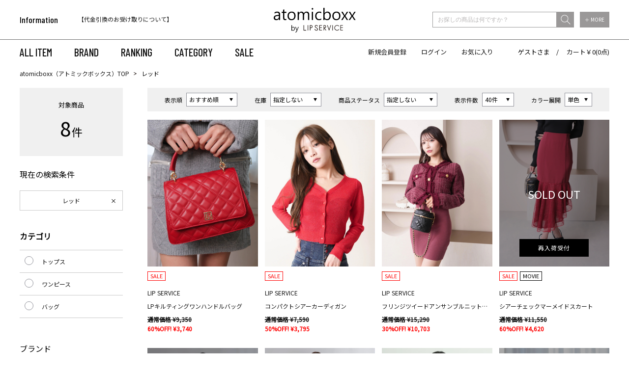

--- FILE ---
content_type: text/html;charset=UTF-8
request_url: https://atomicboxx.com/ap/s/s?fq=scls:n_*&sort=rk+desc%2Cfsdt+desc&rows=40&fq=vcbg:RED
body_size: 65013
content:

<!DOCTYPE html>
<html xmlns="http://www.w3.org/1999/xhtml">
<head>






































<!--categoryName		===-->
<!--paramBrandCategory	===-->
<!--paramCategory       ===-->
<!--paramCc1            ===-->
<!--paramCc2            ===-->
<!--paramCc3            ===-->
<!--paramPrice          ===-->
<!--paramDiscount       ===-->
<!--paramBrand			===-->
<!--paramColor          ===vcbg:RED-->
<!--paramSize           ===-->
<!--paramTags           ===-->
<!--paramExclusionBrand	===-->
<!--choiceBdMap			===0-->
<!--choiceCC1Map		===0-->
<!--choiceCC2Map		===0-->
<!--choiceCC3Map		===0-->
<!--choiceExclusionBdMap===0-->













<title>検索結果｜atomicboxx（アトミックボックス） / おすすめ順</title>
<link rel="apple-touch-icon-precomposed" href="//atomicboxx.com/apple-touch-icon.png">
<link rel='icon' type='image/x-icon' href='//atomicboxx.com/favicon.ico' />
<link rel='shortcut icon' type='image/x-icon' href='//atomicboxx.com/favicon.ico'>
<meta http-equiv="Content-Type" content="text/html; charset=utf-8" />
<meta http-equiv="Pragma" content="no-cache" />
<meta http-equiv="Cache-Control" content="no-cache" />
<meta http-equiv="Expires" content="Thu, 01 Dec 1994 16:00:00 GMT" />
<meta name="author" content="株式会社リンワン" />
<meta name="Copyright" content="RINONE Co.,Ltd" />
<meta name="Slurp" content="NOYDIR" />
<meta name="robots" content="all">
<meta http-equiv="Content-Script-Type" content="text/javascript" />
<meta http-equiv="Content-Style-Type" content="text/css" />
<meta name="viewport" content="width=1300, user-scalable=yes">
<link rel="alternate" media="handheld" href="//atomicboxx.com/" />
<link rel="canonical" href="http://atomicboxx.com/ap/s/s"/>
<link href="https://fonts.googleapis.com/css?family=Barlow+Condensed:500|Noto+Sans+JP&display=swap" rel="stylesheet">
<meta name="description" content="検索結果｜レディスファッション通販サイトatomicboxx（アトミックボックス）はLIP SERVICE（リップサービス）、Roine'（ロイン）、LADYMADE（レディメイド）の公式通販サイトです。ワンピース、トップス、スカート、セットなどのレディスファッションアイテムを多く取り揃えております。11,000円以上購入で送料無料！">
<meta name="keywords" content="検索結果atomicboxx,ファッション">
<script src="//ajax.googleapis.com/ajax/libs/jquery/1.10.2/jquery.min.js"></script>

<script src="//cdnjs.cloudflare.com/ajax/libs/underscore.js/1.5.1/underscore-min.js"></script>
<script src="//cdnjs.cloudflare.com/ajax/libs/underscore.string/2.3.3/underscore.string.min.js"></script>
<script src="//cdnjs.cloudflare.com/ajax/libs/json2/20121008/json2.js"></script>
<script src="//cdnjs.cloudflare.com/ajax/libs/moment.js/2.8.3/moment.min.js"></script>
<script src="//cdnjs.cloudflare.com/ajax/libs/numeral.js/1.4.5/numeral.min.js"></script>
<script src="//atomicboxx.com/adss/js/lib/jquery.form.js?1.0"></script>
<!-- Basics -->
<script src="//atomicboxx.com/adss/js/adss/namespace.js?1.0"></script>
<script src="//atomicboxx.com/adss/js/adss/console.js?1.0"></script>
<script src="//atomicboxx.com/adss/js/adss/resource.js?1.0"></script>
<script src="//atomicboxx.com/adss/js/adss/util.js?1.0"></script>
<script src="//atomicboxx.com/adss/js/adss/promotion.js?1.0"></script>
<script src="//atomicboxx.com/adss/js/adss/cartAddItems.js?1.0"></script>
<script>
ADSS.Config.lang = 'ja';
ADSS.Config.appBaseUrl = '//atomicboxx.com/ap/';
ADSS.Config.console.activate(false);
moment.locale('ja', {
  weekdays: ['日曜日', '月曜日', '火曜日', '水曜日', '木曜日', '金曜日', '土曜日'],
  weekdaysShort: ['日', '月', '火', '水', '木', '金', '土']
});
</script>
<script src="//atomicboxx.com/adss/js/adss/bootstrap_front.js?1.0"></script>
<script src="//atomicboxx.com/adss/js/adss/app.js?1.0"></script>
<script src="//atomicboxx.com/ap/api/mem.js?1768647508017"></script>
<script type="text/javascript" src="/static/full/js/rollover.js?20200203123713" ></script>
<script type="text/javascript" src="/static/full/js/jquery.tile.js?20200203123713" ></script>
<script type="text/javascript" src="/static/full/js/jquery.smoothscroll.js?20200203123713" ></script>
<script type="text/javascript" src="/static/full/js/jquery.common.js?20220928150337" ></script>
<script type="text/javascript" src="/static/full/js/jquery.cookie.js?20200203123713"></script>
<script type="text/javascript" src="/static/common/js/common.js?20200217132018" ></script>
<script type="text/javascript" src="/static/full/js/lib/slick.min.js?20200203123715"></script>
<link rel="stylesheet" type="text/css" href="/static/full/css/common.css?20200207122938" />
<link rel="stylesheet" type="text/css" href="/static/full/css/layout.css?20240619164404" />
<link rel="stylesheet" type="text/css" href="/static/full/css/header.css?20200219104444" />
<link rel="stylesheet" type="text/css" href="/static/full/css/footer.css?20200217190748" />
<link rel="stylesheet" type="text/css" href="/static/full/css/side.css?20200203123714" />


<!-- 当ページ専用CSS -->
<link rel="stylesheet" href="/static/full/css/page/page-list.css?20200219124117" type="text/css" />
<link rel="stylesheet" href="/static/full/css/lib/nouislider_modified.css?20200203123713" type="text/css" />

<!-- 当ページのみ対象JS Start -->
<script type="text/javascript" src="/static/full/js/jquery.list.js?20200203123713" ></script>
<!--<script type="text/javascript" src="/static/full/js/jquery.variation.js?20200203123713" ></script>-->
<script type="text/javascript" src="/static/full/js/jquery.lazyload.js?20200203123713"></script>
<script type="text/javascript" src="/static/full/js/lib/nouislider.js?20200203123713"></script>

<script>(function(d, s, id) {
  var js, fjs = d.getElementsByTagName(s)[0];
  if (d.getElementById(id)) return;
  js = d.createElement(s); js.id = id;
  js.src = "//connect.facebook.net/ja_JP/sdk.js#xfbml=1&version=v2.6";
  fjs.parentNode.insertBefore(js, fjs);
}(document, 'script', 'facebook-jssdk'));
</script>
<!-- Google Tag Manager -->
<script>(function(w,d,s,l,i){w[l]=w[l]||[];w[l].push({'gtm.start':
new Date().getTime(),event:'gtm.js'});var f=d.getElementsByTagName(s)[0],
j=d.createElement(s),dl=l!='dataLayer'?'&l='+l:'';j.async=true;j.src=
'https://www.googletagmanager.com/gtm.js?id='+i+dl;f.parentNode.insertBefore(j,f);
})(window,document,'script','dataLayer','GTM-NQK5F8');</script>
<!-- End Google Tag Manager -->
<meta name="google-site-verification" content="bIGaZoKMPWDFofc-yRFS_7QuJrtqIDuUIQrVHWN1c-s" /><script src="https://tracking.leeep.jp/v1/tracking/js"></script>
<script src="https://cite.leeep.jp/v2/embed/js" defer></script>
<script defer>
    ParteTracking.viewPage({site_id: '1207870328814981120'});
          document.addEventListener('DOMContentLoaded', _ => {
        LeeepCite.init({site_id: '1207870328814981120', product_id: ''});
      });
</script>

</head>

<body>

<div id="pcmode" style="display:none;"></div>
<script type="text/javascript">
var $viewTypeChanger = $("div#pcmode");
function toggleViewTypeChanger() {
  if (ADSS.Util.getAppCookie('vt') === 'lite' || ADSS.Util.useLiteMode(true, true, 1080)) {
  $viewTypeChanger
    .html("<a class=\"smart-ancar\" href=\"javascript:ADSS.Util.setAppCookie('vt','lite');location.reload(true);\"><div id=\"pcmode1\">SMART PHONE版で表示</div></a>")
    .css('display', 'block');
  } else {
  $viewTypeChanger
    .css('display', 'none');
  }
}

toggleViewTypeChanger();

var timer = false;
$(window).resize(function() {
  if (timer !== false) {
    clearTimeout(timer);
  }
  timer = setTimeout(function() {
    toggleViewTypeChanger();
  }, 200);
});
</script>
<div id="pagetop" class="wrapper">
<!-- Google Tag Manager (noscript) -->
<noscript><iframe src="https://www.googletagmanager.com/ns.html?id=GTM-NQK5F8"
height="0" width="0" style="display:none;visibility:hidden"></iframe></noscript>
<!-- End Google Tag Manager (noscript) -->







<!--こちらは旧システムと同じデザイン
<style>
#head_news a{
color:#ffffff;
}
#head_news a:hover{
color:#E2A3C7;
}
</style>
<div id="head_news">
   <div style="padding: 3px 0px; background:#000000; color: #ffffff!important; width: 100%; font-weight: bold; font-size: 14px;">
   <a href="https://atomicboxx.com/info/maintenance.html">【重要】システムリニューアルによるメンテナンスのお知らせ</a>
   </div>
</div>
-->

<!--こちらはデザイン通りの見栄え
<div style="text-align: center;"><a href="https://atomicboxx.com/info/information.html" style="color:#FF0000;">システムメンテナンスのお知らせ</a></div>
-->
<!--/#if-->


<header class="header">
	<div class="header_inner">
		<div class="header_top">
			<div class="header_wrap base_container">
				<h1 class="header_logo"><a href="https://atomicboxx.com/"><img src="/static/full/images/common/logo.png?20200203123713" alt="atomicboxx" width="167" /></a></h1>
<div class="header_information">
	<div class="header_information_title">Information</div>
	<div class="header_information_text js-slick_information">
		<div class="header_information_text_item">
		<a href="/info/?pi3=341826">
			【クレジットカード情報再登録のお願い】
		</a>
		</div>
		<div class="header_information_text_item">
		<a href="/info/?pi3=314622">
			【代金引換のお受け取りについて】
		</a>
		</div>
		<div class="header_information_text_item">
		
			税込11,000円以上のご注文で送料無料！
		
		</div>
	</div>
</div>

<script>
$(document).ready(function () {
	$('.js-slick_information').slick({
		autoplay: true,
		dots: false,
		arrows: false,
		infinite: true,
		vertical: true,
		speed: 1000,
	});
});
</script>
<div class="header_search">
	<script type="text/javascript">
		var searchBaseUrl = 'https://atomicboxx.com/ap/s/s';
		function menuKwSearch() {
		var kw = $('#menuKw').val();
		if (kw.length) {
			kw = '&kw=' + ADSS.Util.asSolrSafeString(kw) + "&search=" + ADSS.Util.asSolrSafeString(kw)
		}
		location.href = searchBaseUrl + '?rows=40&sort=rk+desc,fsdt+desc&fq=scls:n_*' + kw;
	}
	</script>
	<form class="header_search_form" name="headSearchForm" method="get" onSubmit="menuKwSearch();return false;">
		<div class="header_search_wrap">
			<div class="header_search_word">
				<input type="search" id="menuKw" class="header_search_input" placeholder="お探しの商品は何ですか？" class="js-placeholder">
				<input type="submit" class="header_search_submit" value="送信" onclick="menuKwSearch();">
			</div>
			<div class="header_search_more"><a href="https://atomicboxx.com/ap/s/q">＋ MORE</a></div>
		</div>
	</form>
</div>
			</div>
		</div>
		<div class="header_bottom">
			<div class="header_wrap base_container">


<nav class="header_navi">
	<ul class="header_navi_list">
		<li><a href="https://atomicboxx.com/ap/s/s?rows=40&sort=rk+desc,fsdt+desc&fq=scls:n_*">ALL ITEM</a></li>
		<li class="header_navi_brand">
			<a href="javascript:void(0);" class="header_navi_item js-openNaviBrand">BRAND</a>
			<div class="header_navi_panel">
				<div class="header_navi_panel_inner base_container">
					<a href="https://atomicboxx.com/lipservice/" class="opa"><img src="/static/full/images/brand/logo_lip.png?20200203123714" alt="LIP SERVICE" width="89"></a>
					<a href="https://atomicboxx.com/roine/" class="opa"><img src="/static/full/images/brand/logo_roine.png?20200203123714" alt="Roine'" width="56"></a>
					<a href="https://atomicboxx.com/ladymade/" class="opa"><img src="/static/full/images/brand/logo_lady.png?20200203123714" alt="LADYMADE" width="108"></a>
				</div>
			</div>
		</li>
		<li><a href="https://atomicboxx.com/ranking/?aid3=top">RANKING</a></li>
		<li class="header_navi_category">
			<a href="javascript:void(0);" class="header_navi_item js-openNaviCategory">CATEGORY</a>
			<div class="header_navi_panel">
				<ul class="header_navi_panel_inner base_container">
					<li><a href="/ap/s/s?rows=40&sort=rk+desc,fsdt+desc&fq=scls:n_*">ALL</a></li>
					<li><a href="/ap/s/s?rows=40&sort=rk+desc,fsdt+desc&fq=scls:n_sale%20OR%20scls:n_out">SALE</a></li>
					<li><a href="/ap/s/s?rows=40&sort=rk+desc,fsdt+desc&fq=scls:n_usual+AND+icon:reserve">予約</a></li>
					<li><a href="/ap/s/s?rows=40&sort=rk+desc,fsdt+desc&fq=scls:n_*&fq=cc1:A&aid3=top">トップス</a></li>
					<li><a href="/ap/s/s?rows=40&sort=rk+desc,fsdt+desc&fq=scls:n_*&fq=cc1:B&aid3=top">アウター</a></li>
					<li><a href="/ap/s/s?rows=40&sort=rk+desc,fsdt+desc&fq=scls:n_*&fq=cc1:C&aid3=top">ワンピース</a></li>
					<li><a href="/ap/s/s?rows=40&sort=rk+desc,fsdt+desc&fq=scls:n_*&fq=cc1:D&aid3=top">スカート</a></li>
					<li><a href="/ap/s/s?rows=40&sort=rk+desc,fsdt+desc&fq=scls:n_*&fq=cc1:E&aid3=top">パンツ</a></li>
					<li><a href="/ap/s/s?rows=40&sort=rk+desc,fsdt+desc&fq=scls:n_*&fq=cc1:F&aid3=top">ファッション小物</a></li>
					<li><a href="/ap/s/s?rows=40&sort=rk+desc,fsdt+desc&fq=scls:n_*&fq=cc1:G&aid3=top">アクセサリー</a></li>
					<li><a href="/ap/s/s?rows=40&sort=rk+desc,fsdt+desc&fq=scls:n_*&fq=cc1:J&aid3=top">セット</a></li>
					<li><a href="/ap/s/s?rows=40&sort=rk+desc,fsdt+desc&fq=scls:n_*&fq=cc1:K&aid3=top">シューズ</a></li>
					<li><a href="/ap/s/s?rows=40&sort=rk+desc,fsdt+desc&fq=scls:n_*&fq=cc1:L&aid3=top">バッグ</a></li>
				</ul>
			</div>
		</li>
		<li><a href="https://atomicboxx.com/ap/s/s?rows=40&sort=fsdt+desc&fq=scls:n_sale%20OR%20scls:n_out">SALE</a></li>
	</ul>
</nav>

<div class="header_link">
	<script>
	if (adss_isAuthorized) {
		document.write('<a href="https://atomicboxx.com/ap/member/mypage">マイページ</a>');
		document.write('<a href="https://atomicboxx.com/ap/member/logout">ログアウト</a>');
	} else {
		document.write('<a href="https://atomicboxx.com/ap/member/account/register/entry">新規会員登録</a>');
		document.write('<a href="https://atomicboxx.com/ap/member/login">ログイン</a>');
	}
	</script>
	<a href="https://atomicboxx.com/ap/member/favorite/list">お気に入り</a>
	<div class="header_link_user">
		<script>document.write(adss_name ? adss_name : adss_isAuthorized ? '会員' : 'ゲスト');</script>さま　/　
		<a href="https://atomicboxx.com/ap/cart/show">カート￥<script>document.write(numeral(adss_cart['amount']).format('0,0'));</script>(<script>document.write(numeral(adss_cart['piece']).format('0,0'));</script>点)</a>
	</div>
</div>
			</div>
		</div>
	</div>
</header>

<div id="contents" class="product_list"><!-- contents Start -->

<div id="bread" class="clearfix">
<ol>
<li><a href="https://atomicboxx.com/">atomicboxx（アトミックボックス）TOP</a></li>

	<li>レッド</li>
</ol>
</div>

<!-- PI3用 -->


	<div id="main" class="clearfix">
		<!-- コンテンツ Start -->
		<div id="search_result">


			<div class="search_box">
				<div class="switching">
					<ul class="search_switch_list">
						<li class="search_switch_item">
							<div class="search_switch_box">
								<h5 class="search_switch_heading">表示順</h5>
								<select id="sort" class="search_switch_select" data-search-condition>

								<option value="&amp;sort=rk+desc,fsdt+desc" selected="selected">おすすめ順</option>
								<option value="&amp;sort=fsdt+desc,rk+desc">新着順</option>
								<option value="&amp;sort=salesCD+desc,fsdt+desc">売れ筋順</option>
								<option value="&amp;sort=price+asc,rk+desc">価格の低い順</option>
								<option value="&amp;sort=price+desc,rk+desc">価格の高い順</option>

								</select>
								<div class="searchInfo">
									<span class="filterUrl">https://atomicboxx.com/ap/s/s?fq=scls:n_*&fq=vcbg:RED&rows=40</span>
								</div>
							</div>
						</li>
						<li class="search_switch_item">
							<div class="search_switch_box">
								<h5 class="search_switch_heading">在庫</h5>
								<select id="stnum" class="search_switch_select" data-search-condition>
									<option value="">指定しない</option>
									<option value="&fq=-stnum:0">在庫ありのみ</option>
								</select>
								<div class="searchInfo">
									<span class="filterUrl">https://atomicboxx.com/ap/s/s?fq=scls:n_*&fq=vcbg:RED&rows=40&sort=rk+desc%2Cfsdt+desc</span>
									<span class="filter">fq=-stnum:0</span>
								</div>
							</div>
						</li>
						<li class="search_switch_item">
							<div class="search_switch_box">
								<h5 class="search_switch_heading">商品ステータス</h5>
								<select id="icon" class="search_switch_select" data-search-condition>
									<option value="">指定しない</option>
									<option value="&fq=icon:coming_soon">Coming Soon</option>
									<option value="&fq=icon:new">NEW</option>
									<option value="&fq=scls:n_sale+OR+scls:n_out">SALE</option>
									<option value="&fq=scls:n_usual+AND+icon:reserve">予約</option>
									<option value="&fq=icon:restock">再入荷</option>
								</select>
								<div class="searchInfo">
									<span class="filterUrl">https://atomicboxx.com/ap/s/s?fq=vcbg:RED&rows=40&sort=rk+desc%2Cfsdt+desc</span>
									<span class="filter">fq=-icon:coming_soon</span>
								</div>
							</div>
						</li>
						<li class="search_switch_item">
							<div class="search_switch_box">
								<h5 class="search_switch_heading">表示件数</h5>
								<select id="rows" class="search_switch_select" data-search-condition>
									<option value="40" selected="selected">40件</option>
									<option value="80">80件</option>
									<option value="120">120件</option>
								</select>
								<div class="searchInfo">
									<span class="filterUrl">https://atomicboxx.com/ap/s/s?fq=scls:n_*&fq=vcbg:RED&sort=rk+desc%2Cfsdt+desc</span>
									<span class="beforeAdd">&rows=</span>
								</div>
							</div>
						</li>
						<li class="search_switch_item">
							<div class="search_switch_box">
								<h5 class="search_switch_heading">カラー展開</h5>
								<select id="sv" class="search_switch_select">
									<option value="s" selected="selected">単色</option>
									<option value="v">全色</option>
								</select>
							</div>
						</li>
					</ul>
				</div>
			</div>

			<!-- 商品一覧 Start -->
			<ul id="itemContainer" class="goods_list goods_list goods_product_list item_list">
			</ul>
			<!-- 商品一覧 END -->

			<!-- 検索結果 Start -->
			<div class="item-select">
				<ol class="pager bottom">
				</ol>
			</div>
			<!-- 検索結果 END -->
		</div>
		<!-- コンテンツ END -->

		<!-- サイドナビ Start -->
		<nav id="sidenavi">
<nav id="side_nav"><!-- side-nav Start -->
	
<style>
	.side_search_results {
		display: none;
	}

	.side_search_results li:nth-child(n + 10) {
		display: none;
	}
</style>
<dl class="result_number">
	<dt>対象商品</dt>
	<dd><span class="result_totalnumber"></span>件</dd>
</dl>
<div class="side_search_results">
	<h4 class="side_results">現在の検索条件</h4>
    <ul>

	



			<li><a href="https://atomicboxx.com/ap/s/v?fq=scls:n_*&rows=40&sort=rk+desc%2Cfsdt+desc">レッド</a></li>


	</ul>
	<div class="more_btn"><a href="javascript:void(0);">MORE</a></div>
</div>

<script type="text/javascript">
	$(function(){
		if ( $(".side_search_results li").length > 0 ) {
			$(".side_search_results").show();
		}

		if ( $(".side_search_results li").length < 10 ) {
			$('.more_btn').hide();
		}

		$('.more_btn a').click(function () {
			$(".side_search_results li:nth-child(n + 10)").slideDown(function (){
				$('.more_btn a').fadeOut();
			});
		});
	});
</script>

<div class="side_category">
	<h4 class="side_category_title">カテゴリ</h4>
	<ul id="category_container" class="side_category01">
	</ul>
</div>

<script type="text/template" id="template-category_12">
{{ if ( data.category.active == true ) { }}
	<li class="on"><a href="{{=data.category.link}}">{{=data.category.name}}</a></li>
{{ } else { }}
	<li><a href="{{=data.category.link}}">{{=data.category.name}}</a></li>
{{ } }}	
</script>

<script type="text/template" id="template-category_23">
	<li>
		{{ var isActive = data.category.active; }}
		{{ _.each(data.category.small ,function(category) { }}
			{{ if ( category.active == true ) { }}
				{{ isActive = true; }}
			{{ } }}
		{{ }); }}

		{{ if ( isActive == true ) { }}
    	<span class="selected">{{=data.category.name}}</span>
		<ul class="side_category02" style="display: block;">
		{{ } else { }}
    	<span>{{=data.category.name}}</span>
		<ul class="side_category02">
		{{ } }}

		{{ if ( data.category.active == true ) { }}
			<li class="on"><a href="{{=data.category.link}}">すべての{{=data.category.name}}({{=data.category.count}})</a></li>
		{{ } else { }}
			<li><a href="{{=data.category.link}}">すべての{{=data.category.name}}({{=data.category.count}})</a></li>
		{{ } }}
		{{ _.each(data.category.small ,function(category) { }}
		{{ if ( category.active == true ) { }}
			<li class="on"><a href="{{=category.link}}">{{=category.name}}({{=category.count}})</a></li>
		{{ } else { }}
			<li><a href="{{=category.link}}">{{=category.name}}({{=category.count}})</a></li>
		{{ } }}
		{{ }); }}
        </ul>
    </li>
</script>

<script type="text/javascript">
	$(function() {
		var baseParams = new Array();
	    baseParams.push('wt=json');
	    baseParams.push('facet=true');
	    baseParams.push('facet.limit=1000');
	    baseParams.push('facet.field=cf1');
	    baseParams.push('facet.field=cf2');
	    baseParams.push('facet.field=cf3');
	    baseParams.push('facet.sort=false');
	    baseParams.push('facet.mincount=1');
	    baseParams.push('fq=-stnum:0');

		var params = $.extend(true, [], baseParams);

  		params.push('fq=scls%3An_*');
  		params.push('fq=vcbg%3ARED');

		runQuery(params, true);
		function runQuery(_params, isRetry) {
			var dataParam = _params.join('&');
			if(dataParam.substr(-7,7)=="text%3A"){
				dataParam = dataParam.replace('text%3A','text:""');
			}
			dataParam = dataParam.replace('text%3A&','text:""&');
			dataParam = dataParam.replace("&&","&");
		    $.ajax({
		        'url'      : '/ise/select',
		        'data'     : dataParam,
		        'dataType' : "json"
		    }).done(function(data) {
		    	var largeCts = data.facet_counts.facet_fields.cf1;
		        var mediumCts = data.facet_counts.facet_fields.cf2;
		        var smallCts = data.facet_counts.facet_fields.cf3;
		        var cc = "";
		        var cc_array = new Array();

				var isHit = false;
				if ( largeCts.length > 0 ) {
					isHit = true;
				}

		        if ( isRetry && isHit == false ) {
			        cc = "";
			        cc_array = new Array();

			        if ( isRetry ) {
			        	runQuery(baseParams, false);
			        }
		        } else {

//--------------------------------------------------------------------------------------------------------------------------------------------------------------------------------------------
					function makeLink(isRetry, param) {
						if ( isRetry ) {
							return "https://atomicboxx.com/ap/s/s?fq=scls:n_*&fq=vcbg:RED&sort=rk+desc%2Cfsdt+desc&rows=40" + param;
						} else {
							return "https://atomicboxx.com/ap/s/s?rows=40&sort=rk+desc,fsdt+desc" + param;
						}
					}

			    	var holder = new Array();
					for (var i = 0; i < largeCts.length; i+= 2) {
						var _codeName = largeCts[i].split("__");
						var _code = _codeName[0];
						var _name = _codeName[1]
						var _count = largeCts[i+1];

		       			if ( _count > 0 ) {
			       			var map = {'code' : _code, 'name' : _name, 'count' : _count};
			       			if ( $.inArray("cc1:"+_code, cc_array) > -1 ) {
			       				map.active = true;
			       			}

			       				map.link = makeLink(isRetry, "&fq=cc1:" + _code);

				          	var holderM = new Array();
				    		for (var k = 0; k < mediumCts.length; k+= 2) {
				       			var _McodeName = mediumCts[k].split("__");
				       			var _Mcode = _McodeName[0];
				       			var _Mname = _McodeName[1];
				       			var _Mcount = mediumCts[k+1];

				       			if (_code != _Mcode.substr(0, 1)) {
									continue;
								}

				        		if (parseInt(_Mcount, 10) < 1) {
				        			continue;
				        		}

				       			var mid = {'code' : _Mcode, 'name' : _Mname, 'count' : _Mcount};
				       			if ( $.inArray("cc2:"+_Mcode, cc_array) > -1 ) {
				       				mid.active = true;
				       			}

				       			mid.link = makeLink(isRetry, "&fq=cc2:" + _Mcode);

					          	var holderS = new Array();
					    		for (var p = 0; p < smallCts.length; p+= 2) {
					       			var _ScodeName = smallCts[p].split("__");
					       			var _Scode = _ScodeName[0];
					       			var _Sname = _ScodeName[1];
					       			var _Scount = smallCts[p+1];

					       			if (_Mcode != _Scode.substr(0, 2)) {
										continue;
									}

					        		if (parseInt(_Scount, 10) < 1) {
					        			continue;
					        		}

					       			var sml = {'code' : _Scode, 'name' : _Sname, 'count' : _Scount};
					       			if ( $.inArray("cc3:"+_Scode, cc_array) > -1 ) {
					       				sml.active = true;
					       			}

						          	sml.link = makeLink(isRetry, "&fq=cc3:" + _Scode);

						          	holderS.push(sml);
					          	}
					          	mid.small = holderS;

					          	holderM.push(mid);
							}
				          	map.medium = holderM;

							holder.push(map);
						}
		    		}

					$container = $("#category_container");
					$container.html("");
					_.each(holder, function(category, index) {
						$container.append(_.template(jQuery("#template-category_12").html())({ "category": category }));
					});

					$('.side_category01 span').click(function(){
						if($(this).hasClass('selected')){
							$(this).next('ul').slideUp();
							$(this).removeClass('selected');
						}else{
							$(this).next('ul').slideDown();
							$(this).addClass('selected');
						}
						return false;
				    });

				    $(".side_category01 a").each(function(){
				    	var url = $(this).attr("href");
				    	url = urlDecode(url);
				    	$(this).attr("href", url);
					});
//--------------------------------------------------------------------------------------------------------------------------------------------------------------------------------------------
				}
		    });
	    }
	});
</script>

<div class="side_brand">
	<h4 class="side_brand_title">ブランド</h4>
	<ul class="side_brand_list">




		<li class="side_brand_item"><a href="https://atomicboxx.com/ap/s/s?fq=scls:n_*&fq=vcbg:RED&sort=rk+desc%2Cfsdt+desc&rows=40&amp;fq=bd:AB000" class="side_brand_link">LIP SERVICE</a></li>



		<li class="side_brand_item"><a href="https://atomicboxx.com/ap/s/s?fq=scls:n_*&fq=vcbg:RED&sort=rk+desc%2Cfsdt+desc&rows=40&amp;fq=bd:AB130" class="side_brand_link">Roine&#39;</a></li>



		<li class="side_brand_item"><a href="https://atomicboxx.com/ap/s/s?fq=scls:n_*&fq=vcbg:RED&sort=rk+desc%2Cfsdt+desc&rows=40&amp;fq=bd:AB120" class="side_brand_link">LADYMADE</a></li>

    </ul>
</div>


<div class="side_size">
	<h4 class="side_size_title">サイズ</h4>
	<ul class="side_size_list">



		<li class="side_size_item"><a href="https://atomicboxx.com/ap/s/s?fq=scls:n_*&fq=vcbg:RED&sort=rk+desc%2Cfsdt+desc&rows=40&amp;fq=vca:E09" class="side_size_link">F</a></li>



		<li class="side_size_item"><a href="https://atomicboxx.com/ap/s/s?fq=scls:n_*&fq=vcbg:RED&sort=rk+desc%2Cfsdt+desc&rows=40&amp;fq=vca:E01" class="side_size_link">XS</a></li>



		<li class="side_size_item"><a href="https://atomicboxx.com/ap/s/s?fq=scls:n_*&fq=vcbg:RED&sort=rk+desc%2Cfsdt+desc&rows=40&amp;fq=vca:E02" class="side_size_link">S</a></li>



		<li class="side_size_item"><a href="https://atomicboxx.com/ap/s/s?fq=scls:n_*&fq=vcbg:RED&sort=rk+desc%2Cfsdt+desc&rows=40&amp;fq=vca:E03" class="side_size_link">M</a></li>



		<li class="side_size_item"><a href="https://atomicboxx.com/ap/s/s?fq=scls:n_*&fq=vcbg:RED&sort=rk+desc%2Cfsdt+desc&rows=40&amp;fq=vca:E04" class="side_size_link">L</a></li>

    </ul>
</div>

<div class="side_discount">
	<h4 class="side_discount_title">OFF率</h4>
	<ul  class="side_discount_list">



		<li class="side_discount_item"><a href="https://atomicboxx.com/ap/s/s?fq=scls:n_*&fq=vcbg:RED&sort=rk+desc%2Cfsdt+desc&rows=40&amp;fq=discount:[1+TO+20]" class="side_discount_link">～20%OFF</a></li>



		<li class="side_discount_item"><a href="https://atomicboxx.com/ap/s/s?fq=scls:n_*&fq=vcbg:RED&sort=rk+desc%2Cfsdt+desc&rows=40&amp;fq=discount:[21+TO+30]" class="side_discount_link">21%OFF～30%OFF</a></li>



		<li class="side_discount_item"><a href="https://atomicboxx.com/ap/s/s?fq=scls:n_*&fq=vcbg:RED&sort=rk+desc%2Cfsdt+desc&rows=40&amp;fq=discount:[41+TO+50]" class="side_discount_link">41%OFF～50%OFF</a></li>



		<li class="side_discount_item"><a href="https://atomicboxx.com/ap/s/s?fq=scls:n_*&fq=vcbg:RED&sort=rk+desc%2Cfsdt+desc&rows=40&amp;fq=discount:[51+TO+60]" class="side_discount_link">51%OFF～60%OFF</a></li>



		<li class="side_discount_item"><a href="https://atomicboxx.com/ap/s/s?fq=scls:n_*&fq=vcbg:RED&sort=rk+desc%2Cfsdt+desc&rows=40&amp;fq=discount:[61+TO+70]" class="side_discount_link">61%OFF～70%OFF</a></li>



		<li class="side_discount_item"><a href="https://atomicboxx.com/ap/s/s?fq=scls:n_*&fq=vcbg:RED&sort=rk+desc%2Cfsdt+desc&rows=40&amp;fq=discount:[71+TO+100]" class="side_discount_link">71%OFF～</a></li>
	</ul>
</div>
<div class="side_color">
	<h4 class="side_title">カラー</h4>
	<ul class="side_color_list">



		<li class="side_color_item color01">
			<a href="https://atomicboxx.com/ap/s/s?fq=scls:n_*&sort=rk+desc%2Cfsdt+desc&rows=40&amp;fq=vcbg:RED+OR+vcbg:WHT" class="side_color_link">
				<div class="side_search_color color01">
					
				</div>
			</a>
		</li>



		<li class="side_color_item color02">
			<a href="https://atomicboxx.com/ap/s/s?fq=scls:n_*&sort=rk+desc%2Cfsdt+desc&rows=40&amp;fq=vcbg:RED+OR+vcbg:GRY" class="side_color_link">
				<div class="side_search_color color02">
					
				</div>
			</a>
		</li>



		<li class="side_color_item color03">
			<a href="https://atomicboxx.com/ap/s/s?fq=scls:n_*&sort=rk+desc%2Cfsdt+desc&rows=40&amp;fq=vcbg:RED+OR+vcbg:BLK" class="side_color_link">
				<div class="side_search_color color03">
					
				</div>
			</a>
		</li>



		<li class="side_color_item color04">
			<a href="https://atomicboxx.com/ap/s/s?fq=scls:n_*&sort=rk+desc%2Cfsdt+desc&rows=40&amp;fq=vcbg:RED+OR+vcbg:BEG" class="side_color_link">
				<div class="side_search_color color04">
					
				</div>
			</a>
		</li>



		<li class="side_color_item color05">
			<a href="https://atomicboxx.com/ap/s/s?fq=scls:n_*&sort=rk+desc%2Cfsdt+desc&rows=40&amp;fq=vcbg:RED+OR+vcbg:BLE" class="side_color_link">
				<div class="side_search_color color05">
					
				</div>
			</a>
		</li>



		<li class="side_color_item color06">
			<a href="https://atomicboxx.com/ap/s/s?fq=scls:n_*&sort=rk+desc%2Cfsdt+desc&rows=40&amp;fq=vcbg:RED+OR+vcbg:YEL" class="side_color_link">
				<div class="side_search_color color06">
					
				</div>
			</a>
		</li>



		<li class="side_color_item color07">
			<a href="https://atomicboxx.com/ap/s/s?fq=scls:n_*&sort=rk+desc%2Cfsdt+desc&rows=40" class="side_color_link">
				<div class="side_search_color color07 on">

				</div>
			</a>
		</li>



		<li class="side_color_item color08">
			<a href="https://atomicboxx.com/ap/s/s?fq=scls:n_*&sort=rk+desc%2Cfsdt+desc&rows=40&amp;fq=vcbg:RED+OR+vcbg:ORG" class="side_color_link">
				<div class="side_search_color color08">
					
				</div>
			</a>
		</li>



		<li class="side_color_item color09">
			<a href="https://atomicboxx.com/ap/s/s?fq=scls:n_*&sort=rk+desc%2Cfsdt+desc&rows=40&amp;fq=vcbg:RED+OR+vcbg:BRN" class="side_color_link">
				<div class="side_search_color color09">
					
				</div>
			</a>
		</li>



		<li class="side_color_item color10">
			<a href="https://atomicboxx.com/ap/s/s?fq=scls:n_*&sort=rk+desc%2Cfsdt+desc&rows=40&amp;fq=vcbg:RED+OR+vcbg:GRN" class="side_color_link">
				<div class="side_search_color color10">
					
				</div>
			</a>
		</li>



		<li class="side_color_item color11">
			<a href="https://atomicboxx.com/ap/s/s?fq=scls:n_*&sort=rk+desc%2Cfsdt+desc&rows=40&amp;fq=vcbg:RED+OR+vcbg:PUR" class="side_color_link">
				<div class="side_search_color color11">
					
				</div>
			</a>
		</li>



		<li class="side_color_item color12">
			<a href="https://atomicboxx.com/ap/s/s?fq=scls:n_*&sort=rk+desc%2Cfsdt+desc&rows=40&amp;fq=vcbg:RED+OR+vcbg:PNK" class="side_color_link">
				<div class="side_search_color color12">
					
				</div>
			</a>
		</li>



		<li class="side_color_item color13">
			<a href="https://atomicboxx.com/ap/s/s?fq=scls:n_*&sort=rk+desc%2Cfsdt+desc&rows=40&amp;fq=vcbg:RED+OR+vcbg:SLV" class="side_color_link">
				<div class="side_search_color color13">
					
				</div>
			</a>
		</li>



		<li class="side_color_item color14">
			<a href="https://atomicboxx.com/ap/s/s?fq=scls:n_*&sort=rk+desc%2Cfsdt+desc&rows=40&amp;fq=vcbg:RED+OR+vcbg:GLD" class="side_color_link">
				<div class="side_search_color color14">
					
				</div>
			</a>
		</li>



		<li class="side_color_item color15">
			<a href="https://atomicboxx.com/ap/s/s?fq=scls:n_*&sort=rk+desc%2Cfsdt+desc&rows=40&amp;fq=vcbg:RED+OR+vcbg:MLT" class="side_color_link">
				<div class="side_search_color color15">
					
				</div>
			</a>
		</li>
	</ul>

</div>

<div class="side_price">
	<h4 class="side_title">価格帯</h4>
	<div class="side_form_row side_price_search">
		<div class="col_side col_6">
			<div class="side_input_group">
				<input type="text" title="" value="" id="change_search_low_price" name="price1" class="side_price_input">
				<div class="side_input_group_append">
					<span class="side_input_group_text">～</span>
				</div>
			</div>
		</div>
		<div class="col_side col_6">
			<div class="side_input_group">
				<input type="text" title="" value="" id="change_search_high_price" name="price2" class="side_price_input">
				<div class="side_input_group_append">
					<span class="side_input_group_text">円</span>
				</div>
			</div>
		</div>
	</div>
	<div class="side_price_inner">
		<div class="side_price_range">
			<div id="range_slider"></div>
		</div>
	</div>
	<div class="side_form_row">
		<div class="col_side col_6">
			<button type="button" class="btn_side_search reset_btn">リセット</button>
		</div>
		<div class="col_side col_6">
			<button type="button" class="btn_side_search search_btn" onclick="nav_priceSearch();">検索する</button>
		</div>
	</div>
</div>
<script type="text/javascript">
$(function() {
	var range_all_sliders = {
		'min': [ 0, 100 ],
		'1%':  [ 100,  100 ],
		'12.5%': [ 1000,  500 ],
		'25%': [ 5000,  1000 ],
		'37.5%': [ 10000,  1000 ],
		'50%': [ 20000, 1000 ],
		'75%': [ 40000, 1000 ],
		'max': [ 50000 ]
	};

	var slider = document.getElementById('range_slider');
	noUiSlider.create(slider, {
		start: [ 0, 50000],
		connect: true,
		format: {
			to: function ( value ) {
				return (value>0)?Math.floor(value):Math.ceil(value);
			},
			from: function ( value ) {
				return (value>0)?Math.floor(value):Math.ceil(value);
			}
		},
		range: range_all_sliders
	});

	/*-- ID1196 --*/
	$('.side_price_range').click(function(){
		slider.noUiSlider.on('update', function( values, handle ) {
			if ( handle == 0 ) {
				$("#change_search_low_price").val(values[handle]);
			} else {
				$("#change_search_high_price").val(values[handle]);
			}
		});
	});
	$('.noUi-handle').mousedown(function(){
		slider.noUiSlider.on('update', function( values, handle ) {
			if ( handle == 0 ) {
				$("#change_search_low_price").val(values[handle]);
			} else {
				$("#change_search_high_price").val(values[handle]);
			}
		});
	});

	var ua = navigator.userAgent;
	if(ua.indexOf('iPad') > 0 || ua.indexOf('Android') > 0){
		var touchStart = "touchstart";
		var touchMove = "touchmove";
		var touchEnd = "touchend";

		$('.side_price_range').on(touchStart ,function(e) {
			slider.noUiSlider.on('update', function( values, handle ) {
				if ( handle == 0 ) {
					$("#change_search_low_price").val(values[handle]);
				} else {
					$("#change_search_high_price").val(values[handle]);
				}
			});
		});
		$('.side_price_range').on(touchMove ,function(e) {
			slider.noUiSlider.on('update', function( values, handle ) {
				if ( handle == 0 ) {
					$("#change_search_low_price").val(values[handle]);
				} else {
					$("#change_search_high_price").val(values[handle]);
				}
			});
		});
		$('.side_price_range').on(touchEnd ,function(e) {
			slider.noUiSlider.on('update', function( values, handle ) {
				if ( handle == 0 ) {
					$("#change_search_low_price").val(values[handle]);
				} else {
					$("#change_search_high_price").val(values[handle]);
				}
			});
		});
	}

	$('.side_price_switch .reset_btn').click(function() {
		var slider = document.getElementById('range_slider');
		slider.noUiSlider.set(['0', '50000']);
		//slider.noUiSlider.reset();

		$("#change_search_low_price").val("");
		$("#change_search_high_price").val("");

		/* リセットして再検索 */
		nav_priceSearch();
	});
});
</script>

<script type="text/javascript">

	function nav_priceSearch() {
		var price1 = $("#change_search_low_price").val();
		var price2 = $("#change_search_high_price").val();
		var price = "";

		var priceRange = chkPriceRange(price1, price2);
		price1 = priceRange.from;
		price2 = priceRange.to;

		if ( price1 != "" || price2 != "" ) {
			if ( String(price1) == "" ) {
				price1 = "*";
			}

			if ( String(price2) == "" ) {
				price2 = "*";
			}

			price = "&fq=price:[" + price1 + "+TO+" + price2 + "]";
		}

		var url = "https://atomicboxx.com/ap/s/s?fq=scls:n_*&fq=vcbg:RED&rows=40&sort=rk+desc%2Cfsdt+desc" + price;
		url = urlDecode(url);

		location.href = url;
	}

	$(function(){
		$('.side_price .reset_btn').click(function() {
			var slider = document.getElementById('range_slider');
			slider.noUiSlider.set(['0', '60000']);
			$("#change_search_low_price").val("");
			$("#change_search_high_price").val("");

			/* リセットして再検索 */
			nav_priceSearch();
		});

	    $("#change_search_low_price").blur(function(){
	        charChange($(this));
	    });

	    $("#change_search_high_price").blur(function(){
	        charChange($(this));
	    });

	    charChange = function(e){
	        var val = e.val();
	        var str = val.replace(/[０-９]/g,function(s){return String.fromCharCode(s.charCodeAt(0)-0xFEE0)});
	 		str = str.replace(/,/g, "");
	 		str = str.replace(/，/g, "");
	 		str = str.replace(/、/g, "");
            $(e).val(str);
	    }
	});
</script>
</nav><!-- side-nav End -->

<script type="text/javascript">
	$(function() {
	    $("#side_nav a").each(function(){
	    	var url = $(this).attr("href");
			url = url.replace(/%20/g,"+");
			url = url.replace(/%2B/g,"+");
	    	url = url.replace(/%3A/g,":");
			url = url.replace(/&amp;/g,"&");
			url = url.replace(/amp;/g,"");
			url = url.replace(/&quot;/g,"\"");
			url = url.replace(/&&&/g,"&");
			url = url.replace(/&&/g,"&");
			url = url.replace("?&","?");
	    	$(this).attr("href", url);
		});
	});
</script>
		</nav>
		<!-- サイドナビ END -->
	</div><!-- /main -->

</div><!-- contents End -->

<!-- フッター Start -->
<div id="footer" class="footer">

	<div class="base_container">

<div class="footer_bnr">
	<ul>
		<li><a href="/members.html" class="opa">メンバーズカード</a></li>
		<li><a href="https://atomicboxx.com/ap/member/account/register/entry" class="opa">新規会員登録</a></li>
	</ul>
</div>

<div class="footer_navi">
	<dl>
		<dt>BRAND</dt>
		<dd>
			<ul>
				<li><a href="/lipservice/">LIP SERVICE</a></li>
				<li><a href="/roine/">Roine’</a></li>
				<li><a href="/ladymade/">LADYMADE</a></li>
			</ul>
		</dd>
	</dl>
	<dl>
		<dt>SEARCH ITEMS</dt>
		<dd>
			<ul>
								<li><a href="https://atomicboxx.com/ap/s/s?rows=40&sort=rk+desc,fsdt+desc&fq=scls:n_*">ALL ITEM</a></li>
				<li><a href="https://atomicboxx.com/ap/s/s?rows=40&sort=rk+desc,fsdt+desc&fq=(scls:n_usual+OR+scls:n_sale+NOT+icon:coming_soon)">NEW ITEM</a></li>
				<li><a href="https://atomicboxx.com/ap/s/s?rows=40&sort=salesCD+desc&fq=scls:n_*">RANKING</a></li>
				<li><a href="https://atomicboxx.com/ap/s/s?rows=40&sort=rk+desc,fsdt+desc&fq=scls:n_sale+OR+scls:n_out">SALE ITEM</a></li>
				<li><a href="https://atomicboxx.com/ap/s/s?rows=40&sort=rk+desc,fsdt+desc&fq=scls:n_usual+OR+scls:n_sale+OR+icon:reserve&fq=icon:restock">RE ARRIVAL</a></li>
				<li><a href="https://atomicboxx.com/ap/s/s?rows=40&sort=rk+desc,fsdt+desc&fq=scls:n_*&fq=icon:coming_soon">COMING SOON</a></li>
			</ul>
		</dd>
	</dl>
	<dl class="footer_navi_category">
		<dt>CATEGORY</dt>
		<dd>
			<ul>
				<li><a href="https://atomicboxx.com/ap/s/s?rows=40&sort=rk+desc,fsdt+desc&fq=scls:n_*&fq=cc1:A">トップス</a></li>
				<li><a href="https://atomicboxx.com/ap/s/s?rows=40&sort=rk+desc,fsdt+desc&fq=scls:n_*&fq=cc1:B">アウター</a></li>
				<li><a href="https://atomicboxx.com/ap/s/s?rows=40&sort=rk+desc,fsdt+desc&fq=scls:n_*&fq=cc1:C">ワンピース</a></li>
				<li><a href="https://atomicboxx.com/ap/s/s?rows=40&sort=rk+desc,fsdt+desc&fq=scls:n_*&fq=cc1:D">スカート</a></li>
				<li><a href="https://atomicboxx.com/ap/s/s?rows=40&sort=rk+desc,fsdt+desc&fq=scls:n_*&fq=cc1:E">パンツ</a></li>
				<li><a href="https://atomicboxx.com/ap/s/s?rows=40&sort=rk+desc,fsdt+desc&fq=scls:n_*&fq=cc1:L">バッグ</a></li>
				<li><a href="https://atomicboxx.com/ap/s/s?rows=40&sort=rk+desc,fsdt+desc&fq=scls:n_*&fq=cc1:K">シューズ</a></li>
				<li><a href="https://atomicboxx.com/ap/s/s?rows=40&sort=rk+desc,fsdt+desc&fq=scls:n_*&fq=cc1:G">アクセサリー</a></li>
				<li><a href="https://atomicboxx.com/ap/s/s?rows=40&sort=rk+desc,fsdt+desc&fq=scls:n_*&fq=cc1:F">ファッション小物</a></li>
				<li><a href="https://atomicboxx.com/ap/s/s?rows=40&sort=rk+desc,fsdt+desc&fq=scls:n_*&fq=cc1:J">セット</a></li>
			</ul>
			<ul>
				<li><a href="https://atomicboxx.com/ap/s/s?rows=40&sort=rk+desc,fsdt+desc&fq=scls:n_*&fq=cc1:H">ランジェリー/ナイトウェア</a></li>
				<li><a href="https://atomicboxx.com/ap/s/s?rows=40&sort=rk+desc,fsdt+desc&fq=scls:n_*&fq=cc1:I">水着</a></li>
				<li><a href="https://atomicboxx.com/ap/s/s?rows=40&sort=rk+desc,fsdt+desc&fq=scls:n_*&fq=cc1:M">雑貨</a></li>
				<li><a href="https://atomicboxx.com/ap/s/s?rows=40&sort=rk+desc,fsdt+desc&fq=scls:n_*&fq=cc1:O">福袋</a></li>
			</ul>
		</dd>
	</dl>
	<dl>
		<dt>SERVICE</dt>
		<dd>
			<ul>
				<li><a href="https://atomicboxx.com/members.html">初めての方へ</a></li>
				<li><a href="https://atomicboxx.com/ap/contact">お問い合わせ</a></li>
				<li><a href="https://atomicboxx.com/faq.html">よくある質問</a></li>
				<li><a href="https://atomicboxx.com/agreement.html">利用規約</a></li>
				<li><a href="https://atomicboxx.com/privacy.html">プライバシーポリシー</a></li>
				<li><a href="https://atomicboxx.com/deal.html">特定商取引法に基づく表記</a></li>
				<li><a href="https://www.tenso.com/login" target="_blank">海外への発送について</a></li>
				<li><a href="https://rinone.co.jp/#company" target="_blank">会社概要</a></li>
				<li><a href="https://atomicboxx.com/ap/mag/">メルマガ登録</a></li>
				<li><a href="https://www.t-w-c.net/special/rinone/" target="_blank">リクルート</a></li>
			</ul>
		</dd>
	</dl>
	<dl>
		<dt>BLOG</dt>
		<dd>
			<ul>
				<li><a href="https://ameblo.jp/ayaka-enomoto/" target="_new">AYAKA ENOMOTO BLOG</a></li>
				<li><a href="https://ameblo.jp/ladylip/" target="_new">LADY LIP BLOG</a></li>
				<li><a href="https://ameblo.jp/credge-webstore/" target="_new">WEBSTORE BLOG</a></li>
			</ul>
		</dd>
	</dl>
	<dl>
		<dt>LINK</dt>
		<dd>
			<ul>
				<li><a href="http://lipservice.jp/" target="_new">OFFICIAL SITE</a></li>
				<li><a href="http://lipservice.jp/shoplist/" target="_new">SHOP LIST</a></li>
			</ul>
		</dd>
	</dl>
</div>

<div class="footer_link">
	<ul>
		<li><a href="https://www.instagram.com/lipservice_official/" target="_blank"><img src="/static/lite/images/common/ico_insta.svg" alt="Instagram" width="30"></a></li>
		<li><a href="https://twitter.com/_lipservice" target="_blank"><img src="/static/lite/images/common/ico_tw.svg" alt="Facebook" width="37"></a></li>
		<li><a href="https://ja-jp.facebook.com/LIPSERVICE.JP" target="_blank"><img src="/static/lite/images/common/ico_fb.svg" alt="Twitter" width="14"></a></li>
		<li><a href="https://line.me/ti/p/%40lipservice" target="_blank"><img src="/static/lite/images/common/ico_line.svg" alt="Line" width="32"></a></li>
		<li><a href="https://atomicboxx.com/ap/mag/"><img src="/static/lite/images/common/ico_mail_gray.svg" alt="mail" width="37"></a></li>
	</ul>
</div>
	</div>
	<div class="footer_copyright">
		<small>COPYRIGHTS RINONE Co.,Ltd / ALL RIGHTS RESERVED.</small>
	</div>
</div>
<!-- フッター END -->

<div class="pagetop"><a href="#pagetop" class="opa"><img src="/static/full/images/common/pagetop.svg" alt="pagetop" width="75" /></a></div>

<div id="fb-root"></div>
<script>(function(d, s, id) {
  var js, fjs = d.getElementsByTagName(s)[0];
  if (d.getElementById(id)) return;
  js = d.createElement(s); js.id = id;
  js.src = "//connect.facebook.net/ja_JP/sdk.js#xfbml=1&version=v2.6";
  fjs.parentNode.insertBefore(js, fjs);
}(document, 'script', 'facebook-jssdk'));</script>

<script type="text/javascript">
	try {var __scP=(document.location.protocol=="https:")?"https://":"http://";
	var __scS=document.createElement("script");__scS.type="text/javascript";
	__scS.async=true;__scS.src=__scP+"d16fk4ms6rqz1v.cloudfront.net/capture/jpatomicboxx.js";
	document.getElementsByTagName("head")[0].appendChild(__scS);}catch(e){}
</script>
</div>

<script type="text/javascript">
	$(function() {
		var $searchCondition = $('[data-search-condition]');
		$searchCondition.each(function() {
			$(this).change(function () {
				var selectValue = $(this).val();
				var $nextObj = $(this).next();

				var filterUrl = getHtml($nextObj.children(".filterUrl"));
				var beforeAdd = getHtml($nextObj.children(".beforeAdd"));
				var afterAdd = getHtml($nextObj.children(".afterAdd"));
				var filters = getHtmls($nextObj.children(".filter"));

				var url = filterUrl;
				$.each(filters, function(index, filter) {
					url = url.replace(filter,"");
					}
				);
				url = url + beforeAdd + selectValue + afterAdd;

				url = url.replace(/%20/g,"+");
				url = url.replace(/%2B/g,"+");
				url = url.replace(/%3A/g,":");
				url = url.replace(/&amp;/g,"&");
				url = url.replace(/amp;/g,"");
				url = url.replace(/&quot;/g,"\"");
				url = url.replace(/&&&/g,"&");
				url = url.replace(/&&/g,"&");
				url = url.replace("?&","?");
				location.href = url;
			});
		});

		function getHtml(obj) {
			if ( obj.length > 0  ) {
				return obj.html();
			} else {
				return "";
			}
		}

		function getHtmls(obj) {
			if ( obj.length > 0  ) {
				var resultArray = new Array();

				if ( obj.length > 1  ) {
					$.each(obj, function(index, elem) {
						resultArray.push(elem.html());
					});
				} else {
					resultArray.push(obj.html());
					return resultArray;
				}
			} else {
				return new Array();
			}
		}
	});
</script>
<script type="text/javascript">
	$(function() {
		$("select#sv").change(function () {
			var selectValue = $(this).val();
			var url = "";
			if ( selectValue == "s" ) {
				var url = "https://atomicboxx.com/ap/s/s?fq=scls:n_*&fq=vcbg:RED&rows=40&sort=rk+desc%2Cfsdt+desc"
			} else {
				var url = "https://atomicboxx.com/ap/s/v?fq=scls:n_*&fq=vcbg:RED&rows=40&sort=rk+desc%2Cfsdt+desc"
			}

			url = url.replace(/%20/g,"+");
			url = url.replace(/%2B/g,"+");
			url = url.replace(/%3A/g,":");
			url = url.replace(/&amp;/g,"&");
			url = url.replace(/amp;/g,"");
			url = url.replace(/&quot;/g,"\"");
			url = url.replace(/&&&/g,"&");
			url = url.replace(/&&/g,"&");
			url = url.replace("?&","?");
			location.href = url;
		});
	});
</script>

<script id="template" type="text/template">
	{{ data.relatedVcbCodes = ['E11','E15']; }}
	{{ data.relatedVcbImgs = []; }}
	{{ if (!_.isEmpty(data.relatedVcbCodes) && data.doc.vcbImg) { }}
	{{ _.each(data.doc.vcbImg, function(img) { if (_.contains(data.relatedVcbCodes, img.substring(3, 6))) { data.relatedVcbImgs.push(img); } }); }}
	{{ } }}
	{{ if (_.isEmpty(data.relatedVcbImgs)) { data.relatedVcbImgs = data.doc.vcbImg; } }}
	{{ data.linkUrl = ADSS.Config.appBaseUrl + 'item/i/' + data.doc.cd; }}
	{{ data.imageUrl = '//itemimg-atb.adss-sys.com/itemimg/' + data.doc.bd + '/' + data.doc.cd + '/01_001-240.jpg'; }}
	{{ if (!_.isEmpty(data.relatedVcbCodes) && !_.isEmpty(data.relatedVcbImgs)) { }}
	{{ data.myVcbImg = data.relatedVcbImgs[Math.floor(Math.random() * data.relatedVcbImgs.length)]; }}
	{{ if (data.myVcbImg) { }}
	{{ data.myVcbCode = data.myVcbImg.substring(0, 2) != '02' ? '' : data.myVcbImg.substring(3, 6); }}
	{{ if (data.myVcbCode) { }}
	{{ data.linkUrl = ADSS.Config.appBaseUrl + 'item/i/' + data.doc.cd + '?colvar=' + data.myVcbCode; }}
	{{ data.imageUrl = '//itemimg-atb.adss-sys.com/itemimg/' + data.doc.bd + '/' + data.doc.cd + '/' + data.myVcbImg.replace(".jpg", "-240.jpg"); }}
	{{ } }}
	{{ } }}
	{{ } }}

	<li class="goods_item">
		<div class="item_photo">
			<a href="{{= data.linkUrl }}">
				<span class="item_main_photo">
					<img src="//atomicboxxcom.s3.amazonaws.com/static/full/images/common/spacer.gif" data-original="{{= data.imageUrl }}" alt="{{- data.doc.bdName }}({{- data.doc.bdKana }})通販 |{{- data.doc.name }}" class="item_main_image lazy" width="" height="" />
				</span>
			</a>
			{{ var colorVariationFlag = false; }}
			<div class="color_variation">
				<div class="color_variation_group">
				{{ var hitCount = 0; }}
				{{ var innerCount = 0; }}
				{{ for(var i=0; i< data.doc.vcb.length; i++){  }}
					{{if (jQuery.inArray('02_' + data.doc.vcb[i] + '.jpg', data.doc.vcbImg) > -1) {}}
					{{ colorVariationFlag = true; }}
					{{ if ( innerCount == 0 ) { }}
					<div class="color_variation_block">
						<ul class="color_variation_list">
					{{ } }}

						<li class="color_variation_item">
							<a href="{{=ADSS.Config.appBaseUrl + 'item/i/' + data.doc.cd}}?colvar={{=data.doc.vcb[i]}}">
								<img src="{{='//itemimg-atb.adss-sys.com/itemimg/' + data.doc.bd + '/' + data.doc.cd + '/02_' + data.doc.vcb[i] +'-72.jpg' }}" width="72" height="96" alt="{{- data.doc.bdName }}({{- data.doc.bdKana }})通販 | {{- data.doc.name }}">
							</a>
						</li>

						{{ hitCount = hitCount+1; }}
						{{ innerCount++; }}

						{{ if ( innerCount == 4 || ((i+1) == data.doc.vcb.length) ) { }}
							{{ innerCount=0; }}
							</ul>
						</div>
						{{ colorVariationFlag = false; }}
						{{ } }}
					{{ } }}
				{{ } }}
				{{ if ( colorVariationFlag == true ) { }}
							</ul>
						</div>
				{{ } }}

				{{ if ( hitCount == 0 ) { }}
				<div class="color_variation_group">
					<ul class="color_variation_list">
						<li class="color_variation_item">
							<a href="{{= data.linkUrl }}">
								<img src="{{= data.imageUrl }}" width="72" height="96" alt="{{- data.doc.bdName }}(- data.doc.bdKana)通販 | {{- data.doc.name }}">
							</a>
						</li>
					</ul>
				</div>
				{{ } }}
				</div>
			</div>


			{{ if ((data.doc.stnum == 0 || data.doc.stnum === undefined) && data.doc.sst == 2 ) { }}
				<span class="item_soldout"><a href="{{= data.linkUrl }}"><span>SOLD OUT</span></a></span>
			{{ }else if ((data.doc.sst === undefined || data.doc.sst == 1) && !(data.doc.stnum + data.doc.streqnum > 0) && data.doc.sellout) { }}
				<span class="item_soldout"><a href="{{= data.linkUrl }}"><span>SOLD OUT</span></a></span>
				<span class="item_restockmail"><a href="javascript:void(0);" onclick="return openMailDialog('https://atomicboxx.com/ap/item/restockMail/entry/{{= data.doc.cd}}')">再入荷受付</a></span>
			{{ }else if(data.doc.stnum + data.doc.streqnum == 0){ }}
				<span class="item_soldout"><a href="{{= data.linkUrl }}"><span>SOLD OUT</span></a></span>
			{{ } }}
		</div>
				{{ var movieFlg = false; }}
				{{ var limited_timeFlg = false; }}
				{{ var new_colorsFlg = false; }}
				{{ var couponFlg = false; }}
				{{ var web_limitedFlg = false; }}
				{{ var hand_washableFlg = false; }}

		{{ var myIcons = {}; }}
		{{ if (data.doc.discount && data.doc.basicPrice) { }}
			{{ myIcons[50] = 'sale'; }}
		{{ } }}
		{{ _.each(data.doc.icon, function(icon, i) { }}
			{{ if        (icon == 'new'        ) { myIcons[0] = icon; }}
			{{ } else if (icon == 'reserve'    ) { myIcons[10] = icon; }}
			{{ } else if (icon == 'restock'    ) { myIcons[20] = icon; }}
			{{ } else if (icon == 'magazine'   ) { myIcons[30] = icon; }}
			{{ } else if (icon == 'coming_soon') { myIcons[40] = icon; }}
			{{ } else if (icon == 'magazine'   ) { myIcons[50] = icon; }}
			{{ } }}
		{{ }); }}

			{{ var icIcons = {}; }}
			{{ _.each(data.doc.ic, function(icicons, i) { }}
						{{ if        (icicons == 'movie') { icIcons[10] = icicons; movieFlg = true; }}
						{{ } else if (icicons == 'limited_time') { icIcons[20] = icicons; limited_timeFlg = true; }}
						{{ } else if (icicons == 'new_colors') { icIcons[30] = icicons; new_colorsFlg = true; }}
						{{ } else if (icicons == 'coupon') { icIcons[40] = icicons; couponFlg = true; }}
						{{ } else if (icicons == 'web_limited') { icIcons[50] = icicons; web_limitedFlg = true; }}
						{{ } else if (icicons == 'hand_washable') { icIcons[60] = icicons; hand_washableFlg = true; }}
				{{ } }}
			{{ }); }}
				{{ if ( movieFlg ) { }}
					{{ myIcons[60] = "movie"; }}
				{{ } }}
				{{ if ( limited_timeFlg ) { }}
					{{ myIcons[70] = "limited_time"; }}
				{{ } }}
				{{ if ( new_colorsFlg ) { }}
					{{ myIcons[80] = "new_colors"; }}
				{{ } }}
				{{ if ( couponFlg ) { }}
					{{ myIcons[90] = "coupon"; }}
				{{ } }}
				{{ if ( web_limitedFlg ) { }}
					{{ myIcons[100] = "web_limited"; }}
				{{ } }}
				{{ if ( hand_washableFlg ) { }}
					{{ myIcons[110] = "hand_washable"; }}
				{{ } }}
		{{ myIcons = _.compact(myIcons); }}
		<div class="item_list_label">
			{{ if (_.size(myIcons) > 0 ) { }}
				<ul>
					{{ for (var i = 0; i < 6; i++) { }}
						{{ var icon = myIcons[i]; }}
							{{ if (icon == "coming_soon") { }}
								<li>COMING SOON</li>
							{{ } }}
							{{ if (icon == "sale") { }}
								<li class="sale">SALE</li>
							{{ } }}
							{{ if (icon == "new") { }}
								<li>NEW</li>
							{{ } }}
							{{ if (icon == "reserve") { }}
								<li>予約商品</li>
							{{ } }}
							{{ if (icon == "restock") { }}
								<li>再入荷</li>
							{{ } }}
							{{ if (icon == "magazine") { }}
								<li>雑誌掲載</li>
							{{ } }}

									{{ if (icon == "movie") { }}
										<li class="goods_icon_item goods_icon_promotion goods_sales_promotion_movie"><span class="goods_icon goods_icon_movie">MOVIE</span></li>
									{{ } }}
									{{ if (icon == "limited_time") { }}
										<li class="goods_icon_item goods_icon_promotion goods_sales_promotion_limited_time"><span class="goods_icon goods_icon_limited_time">期間限定</span></li>
									{{ } }}
									{{ if (icon == "new_colors") { }}
										<li class="goods_icon_item goods_icon_promotion goods_sales_promotion_new_colors"><span class="goods_icon goods_icon_new_colors">新色追加</span></li>
									{{ } }}
									{{ if (icon == "coupon") { }}
										<li class="goods_icon_item goods_icon_promotion goods_sales_promotion_coupon"><span class="goods_icon goods_icon_coupon">クーポン対象</span></li>
									{{ } }}
									{{ if (icon == "web_limited") { }}
										<li class="goods_icon_item goods_icon_promotion goods_sales_promotion_web_limited"><span class="goods_icon goods_icon_web_limited">WEB限定</span></li>
									{{ } }}
									{{ if (icon == "hand_washable") { }}
										<li class="goods_icon_item goods_icon_promotion goods_sales_promotion_hand_washable"><span class="goods_icon goods_icon_hand_washable">手洗い可</span></li>
									{{ } }}

					{{ } }}
				</ul>
			{{ } }}
		</div>
		<a href="{{= data.linkUrl }}">
			<div class="item_list_detail">
				<div class="item_list_brand">{{- data.doc.bdName }}</div>
				<div class="item_list_name">{{- data.doc.name }}</div>
				{{ if (data.doc.discount && data.doc.basicPrice) { }}
					<div class="item_list_price"><s>通常価格 &yen;{{- numeral(data.doc.basicPrice).format('0,0') }}</s></div>
					<div class="item_list_selePrice">{{- data.doc.discount }}%OFF! &yen;{{- numeral(data.doc.price).format('0,0') }}</div>
				{{ } else { }}
					<div class="item_list_price">&yen;{{- numeral(data.doc.price).format('0,0') }}</div>
				{{ } }}
			</div>
		</a>
	</li>
</script>

<script id="pagingTemplate" type="text/template">
	{{ data.linkBaseUrl = 'https://atomicboxx.com/ap/s/s?fq=scls:n_*&fq=vcbg:RED&sort=rk+desc%2Cfsdt+desc' }}
	{{ data.pageCount = Math.ceil(data.numFound / data.rows); }}
	{{ if (data.pageCount > 0) { }}
	{{ if ((data.rows * data.pageCount) < data.numFound) { ++data.pageCount; } }}
	{{ data.page = Math.ceil((data.start + 1) / data.rows); data.page = data.page || 1; }}
	{{ var z=2; }}
	{{ min = data.page - 1 - z; }}
	{{ if (min < 0) {min = 0;} }}
	{{ var max = min + (z*2);  }}
	{{ if (max > data.pageCount -1) { }}
	{{     max = data.pageCount; }}
	{{     min = max - ((z*2) + 1); }}
	{{ } }}

		{{ if (data.page > 1) { }}
			{{ if (data.pageCount > 2) { }}
				{{ if ((data.pageCount == 3) && (data.page == 2)) {} else { }}
					<li class="pager_first">
						<a href="{{= data.linkBaseUrl }}&start=0&rows={{= data.rows }}">最初へ</a>
					</li>
				{{ } }}
			{{ } }}
			<li class="pager_prev">
				<a href="{{= data.linkBaseUrl }}&start={{= data.start - data.rows }}&rows={{= data.rows }}">前へ</a>
			</li>
		{{ } }}
		<li class="pager_number">{{= data.page}}/{{= data.pageCount }}<span>（{{=data.numFound}}件）</span></li>
		{{ if (data.page < data.pageCount) { }}
			<li class="pager_next">
				<a href="{{= data.linkBaseUrl }}&start={{= data.start + data.rows }}&rows={{= data.rows }}">次へ</a>
			</li>
			{{ if (data.pageCount > 2) { }}
				{{ if ((data.pageCount == 3) && (data.page == 2)) {} else { }}
					<li class="pager_last">
						<a href="{{= data.linkBaseUrl }}&start={{= (data.pageCount - 1) * data.rows }}&rows={{= data.rows }}">最後へ</a>
					</li>
				{{ } }}
			{{ } }}
		{{ } }}
	{{ } }}
</script>

<div id="rearrival-info">
	<iframe src="" class="floating-dialog" align="center"></iframe>
</div>
<div id="popupbg"></div>

<script type="text/javascript">
$(function() {
	var params = new Array();
	params.push('wt=json');
	params.push('fq=scls%3An_*');
	params.push('fq=vcbg%3ARED');
	params.push('rows=40');
	params.push('sort=rk%20desc%2Cfsdt%20desc');
	params.push('facet=true');
	params.push('facet.field=cc1');

	var pagingTemplate = _.template($('#pagingTemplate').html());
	var template = _.template($('#template').html());
	var $container = $('#itemContainer');

	$.ajax({
		url: '/ise/select',
		data : params.join('&'),
		dataType : "json",
	}).done(function(data, status, xhr) {
		var numFound = data.response.numFound;
		var rows = 1 * data.responseHeader.params.rows;
		var start = 1 * data.responseHeader.params.start;
		numFound = numFound || 0;
		rows = rows || 10;
		start = start || 0;
		if (numFound > 0) {
		$('.pageflap-list-found').show();
		$('.pageflap-list-notfound').hide();
		} else {
		$('.pageflap-list-found').hide();
		$('.pageflap-list-notfound').show();
		$container.append('<div id="cannot_find">条件に一致する商品は見つかりませんでした。お手数ですが、検索条件を変更してください。</div>');
		}
		$("[data-num-found]").append(numFound);
		var seqStart = numFound > 0 ? 1 + start : 0;
		var seqEnd = start + ((numFound < rows) ? numFound : rows);
		if (seqEnd > numFound) {
		seqEnd = numFound;
		}

		$(".result_totalnumber").html(numFound);
		$(".pager").append(pagingTemplate({ numFound: 1 * numFound, rows: 1 * rows, start: 1 * start }));

		if (numFound > 0) {
			$("[data-found-count]").append("中 " + seqStart +"～" + seqEnd + "件を表示");
			$container.html("");
			_.each(data.response.docs, function(doc) {
				$container.append(template({ doc: doc }));
			});
			$('.lazy').lazyload({
				effect: 'fadeIn',
				threshold : 0,
			});
			$('#itemContainer > li').tile(4);
			$('#itemContainer > li .item_list_label').tile(4);
/*
			var VARIATION_SPEED = 400;
			var lastCount=0;
			$('.item-list').children('ul').children('li').each(function (i) {
				lastCount++;
				if(lastCount==4) {
					$(this).addClass('lastChild');
					lastCount=0;
				}
				$('.variation',this).show();
				var h=$('.variation',this).width();
				$('.variation',this).hide();
				$(this).hover(
					function () {
						$(this).css({"zIndex":1000});
						$('.variation',this).show();
						$('.variation',this).width(0);
						$('.variation',this).stop().animate({width: h+"px"}, VARIATION_SPEED );
					},
					function () {
						$(this).css({"zIndex":50});
						$('.variation',this).stop().hide();
					}
				);
			});
*/

		//カラバリ
		$('.goods_list .color_variation').hide();

		$(".goods_list > li").each(function () {
			var num = $(this).find('.color_variation_item').length;
			if(num>4){
				$(this).find('.color_variation').css( "width" , "134px" );
			}
			if(num>8){
				$(this).find('.color_variation').css( "width" , "216px" );
			}
		});

		$('.goods_list .item_photo').hover(function(){
			$(this).find('.color_variation').stop().show();
			$(this).addClass('selected');
		},function(){
			$(this).find('.color_variation').stop().hide();
			$(this).removeClass('selected');

		});

		$('.goods_list .item_photo li img').hover(function (e) {
			e.preventDefault();
			var imagePath = $(this).attr('src');
			imagePath = imagePath.replace("-72", "-240");
			var mainImage = $(this).parents('.item_photo').find('.item_main_photo img');
			$(mainImage).attr('src', imagePath);
		});

		$(".goods_list > li").each(function () {
			var imagebackPath = $(this).find('.item_main_photo img').attr('data-original');
			$(this).hover(function(){
				},function(){
				$(this).find('.item_main_photo img').attr('src',imagebackPath);
			});
		});


			$(".pager a").each(function(){
				var url = $(this).attr("href");
				url = url.replace(/&amp;/g,"&");
				url = url.replace(/&quot;/g,"\"");
				url = url.replace(/&&&/g,"&")
				url = url.replace(/&&/g,"&")
				url = url.replace("?","?")

				var keyword = "";
				$(this).attr("href", url);
			});
		}

		var items_criteo = [];
		_.each(data.response.docs, function(doc) {
			if (items_criteo.length < 3) {
				items_criteo.push(doc.cd);
			}
		});

		window.criteo_q = window.criteo_q || [];
		window.criteo_q.push(
			{ event: "setAccount", account: 8669 },
			{ event: "setCustomerId", id: "" },
			{ event: "setHashedEmail", email: "", hash_method: "md5" },
			{ event: "setHashedEmail", email: "", hash_method: "sha256" },
			{ event: "setSiteType", type: "d" },
			{ event: "viewList", item: items_criteo }
		);

	});
});
</script>
<!--  criteo tag -->
<script type="text/javascript" src="//static.criteo.net/js/ld/ld.js" async="true"></script>
<!--  criteo tag -->
</body>
</html>


--- FILE ---
content_type: text/css
request_url: https://atomicboxx.com/static/full/css/layout.css?20240619164404
body_size: 30469
content:
@charset "utf-8";

/* 01 帯用css
--------------------------------------------------------------------*/
.header_belt_bnr {
	width: 100%;
	height: 60px;
	cursor: pointer;
}

/* 02 フォーム
--------------------------------------------------------------------*/
input[type="text"],
input[type="password"],
input[type="email"],
input[type="tel"] {
	border: 1px solid #a6a6a6;
	height: 40px;
	line-height: 40px;
	padding: 0 10px;
	max-width: 100%;
	background: #fff;
	box-sizing: border-box;
}
textarea {
	border: 1px solid #a6a6a6;
	padding: 5px 10px;
	max-width: 100%;
	background: #fff;
	box-sizing: border-box;
}
select {
	border: 1px solid #a6a6a6;
	padding: 0 10px;
	background: #fff;
	box-sizing: border-box;
}

.input.input_general {
	display: inline-block;
	width: 100%;
	font-family: "游ゴシック", "Yu Gothic", YuGothic, "Hiragino Kaku Gothic ProN", "Hiragino Kaku Gothic Pro", "メイリオ", Meiryo, "ＭＳ ゴシック", sans-serif;
	padding: 0 12px;
	color: #000;
	font-size: 14px;
	height: 40px;
	line-height: 40px;
	background-color: #fff;
	background-image: none;
	border: 1px solid #a6a6a6;
	box-sizing: border-box;
	-webkit-box-sizing: border-box;
}
.input.input_general.sampleValue {
	color: #999;
}

@media all and (-ms-high-contrast:none) {
	.input.input_general  {
		font-family: "メイリオ",Meiryo,"游ゴシック", "Yu Gothic", YuGothic, "Hiragino Kaku Gothic ProN", "Hiragino Kaku Gothic Pro", "ＭＳ ゴシック", sans-serif;
	}
}

.input.input_general:placeholder-shown,
.input.input_general::-webkit-input-placeholder,
.input.input_general::-moz-placeholder,
.input.input_general:-moz-placeholder,
.input.input_general:-ms-input-placeholder {
	color: #2c2b2b;
}
.has_feedback .input.input_general {
	padding: 0 32px 0 12px;
}

.select.select_general {
	display: inline-block;
	width: 100%;
	font-family: "游ゴシック", "Yu Gothic", YuGothic, "Hiragino Kaku Gothic ProN", "Hiragino Kaku Gothic Pro", "メイリオ", Meiryo, "ＭＳ ゴシック", sans-serif;
	font-size: 14px;
	height: 40px;
	line-height: 1;
	background: url(/static/full/images/common/detailsearch_select_arrow.png) right center no-repeat;
	background-size: 40px;
	background-color: #fff;
	padding: 10px 40px 10px 12px;
	border: 1px solid #a6a6a6;
}
.textarea.textarea_general {
	display: inline-block;
	width: 100%;
	font-family: "游ゴシック", "Yu Gothic", YuGothic, "Hiragino Kaku Gothic ProN", "Hiragino Kaku Gothic Pro", "メイリオ", Meiryo, "ＭＳ ゴシック", sans-serif;
	font-size: 14px;
	line-height: 1.4;
	padding: 6px 12px;
	border: 1px solid #a6a6a6;
}

@media all and (-ms-high-contrast:none) {
	select {
		font-family: "メイリオ", Meiryo,"游ゴシック", "Yu Gothic", YuGothic, "Hiragino Kaku Gothic ProN", "Hiragino Kaku Gothic Pro",  "ＭＳ ゴシック", sans-serif;
	}
	.select.select_general {
		font-family: "メイリオ", Meiryo,"游ゴシック", "Yu Gothic", YuGothic, "Hiragino Kaku Gothic ProN", "Hiragino Kaku Gothic Pro",  "ＭＳ ゴシック", sans-serif;
	}
	.textarea.textarea_general {
		font-family: "メイリオ", Meiryo,"游ゴシック", "Yu Gothic", YuGothic, "Hiragino Kaku Gothic ProN", "Hiragino Kaku Gothic Pro",  "ＭＳ ゴシック", sans-serif;
	}
}

/*-- チェックボックス(垂直) --*/
.form_checkbox {
	display:block;
	position:relative;
}
/*-- チェックボックス(水平) --*/
.form_checkbox.form_checkbox_inline {
	display: -webkit-inline-box;
	display: -webkit-inline-flex;
	display: -ms-inline-flexbox;
	display: inline-flex;
	-webkit-box-align: center;
	-webkit-align-items: center;
	-ms-flex-align: center;
	align-items: center;
}
.form_checkbox_inline + .form_checkbox_inline {
	margin-left:5px;
}
/*-- チェックボックス --*/
.form_checkbox_input {
	display: none;
}
.form_checkbox input[type="checkbox"] + label {
	display:inline-block;
	cursor:pointer;
	line-height: 24px;
	position:relative;
}
.form_checkbox .allCheck{
	padding-left:25px;
	display:inline-block;
	line-height: 24px;
	content:"";
	background:rgba(0, 0, 0, 0) url(/static/full/images/common/formparts/bg_checkbox.gif) no-repeat;
	background-size:24px auto;
	background-position:left top;
}
.form_checkbox input[type="checkbox"] + label:before {
	display:inline-block;
	content:"";
	width:24px;
	height:24px;
	background:rgba(0, 0, 0, 0) url(/static/full/images/common/formparts/bg_checkbox.gif) no-repeat;
	background-size:24px auto;
	background-position:left top;
}
.form_checkbox .allCheck.active ,
.form_checkbox input[type="checkbox"]:checked + label:before {
	background-position:left bottom;
}
.form_checkbox input[type="checkbox"]:disabled + label {
	color: #ccc;
	cursor: default;
	-webkit-user-select: none;
	-moz-user-select: none;
	-ms-user-select: none;
	user-select: none;
}
.form_checkbox input[type="checkbox"]:disabled + label:before {
	opacity: .4;
}
/*-- 左チェックボックス --*/
.form_checkbox_left input[type="checkbox"] + label {
	padding:0 0 0 25px;
}

.form_checkbox_left .allCheck {
	padding:0 0 0 25px;
	display:inline-block;
	content:"";
	background:rgba(0, 0, 0, 0) url(/static/full/images/common/formparts/bg_checkbox.gif) no-repeat;
	background-size:24px auto;
	background-position:left top;
}
.form_checkbox_left .allCheck.active:before ,
.form_checkbox_left input[type="checkbox"] + label:before {
	position:absolute;
	top:0;
	left:0;
}
/*-- 右チェックボックス --*/
.form_checkbox_right input[type="checkbox"] + label {
	padding:0 25px 0 0;
}
.form_checkbox_right input[type="checkbox"] + label:before {
	position:absolute;
	top:0;
	right:0;
}
/*-- 上チェックボックス --*/
.form_checkbox_top input[type="checkbox"] + label {
	text-align:center;
	padding:20px 0 0 0;
}
.form_checkbox_top input[type="checkbox"] + label:before {
	position:absolute;
	top:0;
	left:50%;
	transform: translate(-50%,0);
}
/*-- 下チェックボックス --*/
.form_checkbox_bottom input[type="checkbox"] + label {
	text-align:center;
	padding:0 0 20px 0;
}
.form_checkbox_bottom input[type="checkbox"] + label:before {
	position:absolute;
	bottom:0;
	left:50%;
	transform: translate(-50%,0);
}
/*-- ラジオボタン(垂直) --*/
.form_radio {
	display:block;
	/*padding:4px 0;*/
	position:relative;
}
/*-- ラジオボタン(水平) --*/
.form_radio.form_radio_inline {
	display: -webkit-inline-box;
	display: -webkit-inline-flex;
	display: -ms-inline-flexbox;
	display: inline-flex;
	-webkit-box-align: center;
	-webkit-align-items: center;
	-ms-flex-align: center;
	align-items: center;
	position: relative;
}
.form_radio_inline + .form_radio_inline {
	margin-left:5px;
}
/*-- ラジオボタン --*/
.form_radio_input {
	display: none;
}
.form_radio input[type="radio"] + label {
	display:inline-block;
	cursor:pointer;
	position:relative;
	line-height: 18px;
}
.form_radio input[type="radio"] + label:before {
	display:inline-block;
	content:"";
	width:16px;
	height:16px;
	background:rgba(0, 0, 0, 0) url(/static/full/images/common/choose.png) no-repeat;
	background-position:0;
	background-size:16px auto;
}
.form_radio input[type="radio"]:checked + label:before {
	display:inline-block;
	content:"";
	width:16px;
	height:16px;
	background:rgba(0, 0, 0, 0) url(/static/full/images/common/choosen.png) no-repeat;
	background-position:0;
	background-size:16px auto;
}
.form_radio input[type="radio"]:disabled + label {
	color: #ccc;
	cursor: default;
	-webkit-user-select: none;
	-moz-user-select: none;
	-ms-user-select: none;
	user-select: none;
}
.form_radio input[type="radio"]:disabled + label:before {
	opacity: .4;
}
/*-- サイズ --*/
/* small */
.form_radio_small input[type="radio"] + label {
	font-size:12px;
	line-height: 16px;
}
/* medium */
.form_radio_medium input[type="radio"] + label {
	font-size: 14px;
	line-height: 18px;
}
.form_radio_medium input[type="radio"] + label:before {
	width:18px;
	height:18px;
	background-size:18px auto;
}
.form_radio_medium input[type="radio"]:checked + label:before {
	width:18px;
	height:18px;
	background-size:18px auto;
}
.form_radio_medium.form_radio_left input[type="radio"] + label {
	padding:0 0 0 22px;
}
.form_radio_medium.form_radio_right input[type="radio"] + label {
	padding:0 22px 0 0;
}
.form_radio_medium.form_radio_top input[type="radio"] + label {
	padding:18px 0 0 0;
}
.form_radio_medium.form_radio_bottom input[type="radio"] + label {
	padding:0 0 18px 0;
}

/*-- 左ラジオボタン--*/
.form_radio_left input[type="radio"] {
	vertical-align:middle;
}
.form_radio_left input[type="radio"] + label {
	padding:0 0 0 20px;
}
.form_radio_left input[type="radio"] + label:before {
	position:absolute;
	top:0;
	left:0;
}
.form_radio_left input[type="radio"]:checked + label:before {
	position: absolute;
	top: 0;
	left: 0;
}
/*-- 右ラジオボタン --*/
.form_radio_right input[type="radio"] {
	vertical-align:middle;
}
.form_radio_right input[type="radio"] + label {
	padding:0 20px 0 0;
}
.form_radio_right input[type="radio"] + label:before {
	position:absolute;
	top:0;
	right:0;
}
.form_radio_right input[type="radio"]:checked + label:before {
	position: absolute;
	top:0;
	right:0;
}
/*-- 上ラジオボタン --*/
.form_radio_top input[type="radio"] {
	vertical-align:middle;
}
.form_radio_top input[type="radio"] + label {
	padding:16px 0 0 0;
}
.form_radio_top input[type="radio"] + label:before {
	position:absolute;
	top:0;
	left:50%;
	transform: translate(-50%, 0);
}
.form_radio_top input[type="radio"]:checked + label:before {
	position:absolute;
	top:0;
	left:50%;
	transform: translate(-50%, 0);
}
/*-- 下ラジオボタン --*/
.form_radio_bottom input[type="radio"] {
	vertical-align:middle;
}
.form_radio_bottom input[type="radio"] + label {
	padding:0 0 16px 0;
}
.form_radio_bottom input[type="radio"] + label:before {
	position:absolute;
	bottom:0;
	left:50%;
	transform: translate(-50%, 0);
}
.form_radio_bottom input[type="radio"]:checked + label:before {
	position:absolute;
	bottom:0;
	left:50%;
	transform: translate(-50%, 0);
}

.ok {
	font-size: 13px;
	color: #ff0000;
	margin-left: -2.5em;
	margin-top: 10px;
	position: absolute;
}

.has_feedback {
	position: relative;
	display: inline-block;
}
.has_feedback .ok {
	color: #ff0000;
	position: absolute;
	top: 0;
	right: 10px;
	z-index: 2;
	display: block;
	width: 32px;
	height: 40px;
	line-height: 40px;
	text-align: center;
	pointer-events: none;
	margin: 0;
}

.w39p{
	width:39%;
}



/*PC*/
.backNum {
	margin: 2% auto 2%;
	padding: 0;
	width: 960px;
	text-align: left;
	font-size: 120%;
	line-height: 1.8;
	font-family: "Hiragino Kaku Gothic ProN","メイリオ", sans-serif;
}
.backNum_tit span {
	display: block;
	font-size: 105%;
	padding: 0.5% 0% 0.5% 1.7%;
	background-color: #333;
	color: #ffffff;
	letter-spacing:2px;
}
.backNum_tit ul {
	margin: 1% 0 1.5% 0;

}
.backNum li {
	float: left;
	margin-left: 2%;
	margin-bottom: 1%;
}
.backNum_tit li a {
	padding: 5px 10px;
	display: inline-block;
	background-color: #c6c6c6;
}

	#contents .btn_area {
		text-align: center;
	}
		#contents .btn_area p {
			margin-bottom: 10px;
		}
		#contents .btn_area ul li {
			display: inline-block;
		}

#popupbg{
	z-index:999;

}



/* 04 シルバーエッグ (購入完了)
--------------------------------------------------------------------*/
#bottom-recomend_result .dv_recommend {
	width: 696px;
	margin: 0 auto;
}

#bottom-recomend_result h3 {
	text-align: left;
	margin: 20px 0;
	padding-bottom: 5px;
	border-bottom: 2px solid #000;
	font-size: 20px;
	font-weight: bold;
}

#bottom-recomend_result .dv_recommend:after {
	clear: both;
	content: " ";
	display: block;
	height: 0;
	visibility: hidden;
}

#bottom-recomend_result .dv_recommend .dv_rc_items {
	width: 139px;
	float: left;
	text-align: left;
}

#bottom-recomend_result .dv_recommend .dv_rc_items .dv_rc_img,
#bottom-recomend_result .dv_recommend .dv_rc_items .dv_rc_name,
#bottom-recomend_result .dv_recommend .dv_rc_items .dv_rc_description,
#bottom-recomend_result .dv_recommend .dv_rc_items .dv_rc_price {
	width: 129px;
	margin: 0 auto 5px;
}

#bottom-recomend_result .dv_recommend .dv_rc_items .dv_rc_img img {
	width: 129px;
}

#bottom-recomend_result .dv_recommend .dv_rc_items .dv_rc_name {
	overflow: hidden;
	text-overflow: ellipsis;
	white-space: nowrap;
	font-weight: bold;
}
#bottom-recomend_result .dv_recommend .dv_rc_items .dv_rc_price {
	margin-bottom: 20px;
}


/* 04 シルバーエッグ (カート)
--------------------------------------------------------------------*/

#cart-recomend {
	margin-bottom: 30px;
}

#cart-recomend h3 {
	text-align: left;
	margin: 20px 0;
	padding-bottom: 5px;
	border-bottom: 2px solid #000;
	font-size: 20px;
	font-weight: bold;
}

#cart-recomend .dv_recommend {
	width: 984px;
	margin: 0 auto;
	padding-right:24px;
}

#cart-recomend .dv_recommend:after {
	clear: both;
	content: " ";
	display: block;
	height: 0;
	visibility: hidden;
}

#cart-recomend .dv_recommend .dv_rc_items {
	width: 196px;
	float: left;
	text-align: left;
}

#cart-recomend .dv_recommend .dv_rc_items .dv_rc_img,
#cart-recomend .dv_recommend .dv_rc_items .dv_rc_name,
#cart-recomend .dv_recommend .dv_rc_items .dv_rc_description,
#cart-recomend .dv_recommend .dv_rc_items .dv_rc_price {
	width: 172px;
	margin: 0 0 5px 24px;
}

#cart-recomend .dv_recommend .dv_rc_items .dv_rc_img img {
	width: 172px;
}

#cart-recomend .dv_recommend .dv_rc_items .dv_rc_name {
	overflow: hidden;
	text-overflow: ellipsis;
	white-space: nowrap;
	font-weight: bold;
}
#cart-recomend .dv_recommend .dv_rc_items .dv_rc_price {
	margin-bottom: 20px;
}

#cart-recomend{
	width:960px;
	margin: 0 auto 30px auto;
}
#cart-recomend #recommendContainer {
	margin-left:-24px;
}
#cart-recomend #recommendContainer li{
	width: 172px;
	float:left;
	margin: 0 0 20px 24px;
	text-align:left;
}
#cart-recomend #recommendContainer li .item-photo{
	width: 172px;
	margin-bottom:5px;
	position:relative;
}
#cart-recomend #recommendContainer li .item-photo img{
	width:172px;
	height:229px;
}

#cart-recomend #recommendContainer li .item-details h4{
	margin-bottom:5px;
	text-overflow: ellipsis;
	white-space: nowrap;
	font-weight: bold;
}

#cart-recomend #recommendContainer li .price{
	margin-bottom:5px;
}
#cart-recomend #recommendContainer li .sale {
	color: #ff0033;
	padding-top: 5px;
}
#cart-recomend #recommendContainer li .soldout {
			font-size: 0;
			line-height: 0;
			position: absolute;
			top: 0px;
			left: 0px;
			padding-top: 0px;
}

/* 問い合わせフォームロボット用
--------------------------------------------------------------------*/

#main .g-recaptcha div{
	margin: 0 auto;
}

/* コンテンツレイアウト
--------------------------------------------------------------------*/
#contents {
	margin: 0 auto;
}
.wrapper {
	position: relative;
}
#main {
	text-align: left;
	position: relative;
	margin: 0 auto;
	padding-bottom: 80px;
	/* width: 960px; */
	/*z-index: 1;*/
}

select {
	-moz-appearance: none;
	-webkit-appearance: none;
	appearance: none;
	padding: 0 25px 0 10px;
	background:url(/static/full/images/list/search_select_arrow.png) calc(100% - 8px) center no-repeat #fff;
	background-size: 7px 6px;
	vertical-align: middle;
	font-size: inherit;
	color: inherit;
	line-height: 1;
}

/* bread
--------------------------------------------------------------------*/
#bread {
	width: 1200px;
	margin: 0 auto;
	padding: 10px 0 20px;
	text-align: left;
}
#bread ul,
#bread ol {
	overflow: hidden;
}
#bread li {
	float: left;
	padding-right: 10px;
}
#bread li a {
	background: url("/static/full/images/common/arrow_s.png") right center no-repeat;
	padding-right: 15px;
}

/* base_container
--------------------------------------------------------------------*/
.base_container {
	width: 1200px;
	margin: 0 auto;
}

/* section_wrap
--------------------------------------------------------------------*/
.section_wrap {
	margin-bottom: 	100px;
}

/* section_title
--------------------------------------------------------------------*/
.section_title {
	line-height: 1.2;
	margin-bottom: 40px;
	padding: 0 10px;
	text-align: center;
	font-family:'Barlow Condensed', sans-serif;
	font-weight: normal;
	font-size: 42px;
}
.section_title.jp {
	margin-bottom: 25px;
	font-size: 28px;
	font-weight: bold;
	font-family: 'Noto Sans JP';
	font-style: normal;
}

/* common_btn
--------------------------------------------------------------------*/
.common_btn {
	width: 300px;
	height: 56px;
	line-height: 56px;
	margin: 0 auto;
	border: solid 1px #000000;
	font-family:'Barlow Condensed', sans-serif;
	font-size: 21px;
	text-align: center;
}
.common_btn.jp {
	font-family: "Noto Sans JP", "ＭＳ Ｐゴシック", "MS PGothic", sans-serif;
	font-size: 16px;
}
.common_btn a {
	position: relative;
	display: block;
	color: #000;
	opacity: 0.8;
	-webkit-transition: all 0.2s linear;
	-o-transition: all 0.2s linear;
	transition: all 0.2s linear;
}
.common_btn a:hover {
	background: #000;
	color: #fff;
	text-decoration: none;
}
.common_btn a::after {
	content: "";
	position: absolute;
	right: 20px;
	top: calc(50% - 5px);
	display: block;
	width: 10px;
	height: 10px;
	border-top: solid 1px #999;
	border-right: solid 1px #999;
	-webkit-transform: rotate(45deg);
	transform: rotate(45deg);
}
.common_btn.back a::after {
	right: auto;
	left: 20px;
	border-right: none;
	border-top: none;
	border-left: solid 1px #999;
	border-bottom: solid 1px #999;
}
.common_btn a:hover::after {
	border-top: solid 1px #fff;
	border-right: solid 1px #fff;
}
.common_btn.back a:hover::after {
	border-top: none;
	border-right: none;
	border-left: solid 1px #fff;
	border-bottom: solid 1px #fff;
}
/* 黒ボタン */
.common_btn_blk {
	width: 300px;
	height: 56px;
	line-height: 56px;
	margin: 0 auto;
	border: 1px solid #000;
	font-size: 16px;
}
.common_btn_blk a,
.common_btn_blk button {
	position: relative;
	display: block;
	width: 100%;
	height: 100%;
	color: #fff;
	background: #000;
	text-decoration: none;
	-webkit-transition: all 0.2s linear;
	-o-transition: all 0.2s linear;
	transition: all 0.2s linear;
	text-align: center;
	cursor: pointer;
}
.common_btn_blk a:hover,
.common_btn_blk button:hover {
	opacity: 0.8;
}
.common_btn_blk.arw_left a::after,
.common_btn_blk.arw_left button::after {
	content: "";
	position: absolute;
	right: 20px;
	top: calc(50% - 5px);
	display: block;
	width: 10px;
	height: 10px;
	border-top: solid 1px #fff;
	border-right: solid 1px #fff;
	-webkit-transform: rotate(45deg);
	transform: rotate(45deg);
}
.common_btn_blk.arw_right a::after,
.common_btn_blk.arw_right button::after {
	content: "";
	position: absolute;
	left: 20px;
	top: calc(50% - 5px);
	display: block;
	width: 10px;
	height: 10px;
	border-left: solid 1px #ffff;
	border-bottom: solid 1px #ffff;
	-webkit-transform: rotate(45deg);
	transform: rotate(45deg);
}


/* item_list
--------------------------------------------------------------------*/
.item_list {
	display: flex;
	flex-wrap: wrap;
	margin: 0 0 40px -20px;
	text-align: left;
	counter-reset: number;
}
.item_list_item {
	position: relative;
	width: calc(100%/5 - 20px);
	margin: 0 0 30px 20px;
	font-size: 14px;
}
.item_list_item a {
	display: block;
}
.item_list_item a:hover {
	text-decoration: none;
}
.item_list_img {
	margin-bottom: 10px;
	position: relative;
}
.item_list_img img {
	width: 100%;
}

.item_list_img .soldout {
	position: absolute;
	top: 0;
	left: 0;
	width: 100%;
	height: 100%;
	display: flex;
	background: rgba(0,0,0,0.3);
	color: rgba(0,0,0,1);
	align-items: center;
	justify-content: center;
	font-size: 20px;
}

.item_list_label {
	margin-bottom: 10px;
}
.item_list_label ul {
	display: flex;
	flex-wrap: wrap;
}
.item_list_label li {
	position: relative;
	line-height: 1;
	margin-right: 5px;
	margin-bottom: 5px;
	padding: 3px 5px;
	border: 1px solid #000;
	font-size: 11px;
	white-space: nowrap;
}
.item_list_label li::last-child {
	margin-right: 0;
}
.item_list_label li.sale {
	border: 1px solid #ff0000;
	color: #ff0000;
}
.item_list.item_ranking_list > li::before {
	counter-increment: number;
	content: counter(number);
	position: absolute;
	left: 0;
	top: 0;
	width: 46px;
	height: 46px;
	line-height: 46px;
	background: #000;
	color: #fff;
	text-align: center;
	font-size: 28px;
	z-index: 1;
}
.item_list_detail {
}
.item_list_brand {
	margin-bottom: 8px;
	font-size: 12px;
}
.item_list_name {
	margin-bottom: 8px;
	overflow: hidden;
	text-overflow: ellipsis;
	white-space: nowrap;
}
.item_list_price {
	font-weight: bold;
}
.item_list_selePrice {
	color: #ff0000;
	font-weight: bold;
}

.item_soldout span {
	display: block;
	height: 1em;
	color: #fff;
	text-align: center;
	position: absolute;
	left: 0;
	top: 0;
	bottom: 0;
	right: 0;
	margin: auto;
}
.item_soldout a {
	display: block;
	color: #fff;
	font-size: 22px;
	line-height: 25px;
	width: 100%;
	height: 100%;
	background-color: rgba(19, 19, 19, 0.36);
	position: absolute;
	top: 0;
	left: 0;
	z-index: 5;
}
.item_restockmail {
	position: absolute;
	height: 36px;
	line-height: 36px;
	text-align: center;
	width: 141px;
	background: #000000;
	letter-spacing: 1px;
	bottom: 20px;
	right: 0;
	left: 0;
	z-index: 10;
	margin: 0 auto;
}
.item_restockmail a {
	color: #fff;
	display: block;
	line-height: inherit;
}

/* check_item_list
--------------------------------------------------------------------*/
.check_item_wrap {
	overflow-x: auto;
	overflow-y: hidden;
	-webkit-overflow-scrolling: touch;
	white-space: nowrap;
}
.check_item_list {
	display: flex;
	margin-left: -5px;
}
.check_item_list li {
	width: calc(100%/10);
	margin-right: 5px;
}
.check_item_list li img {
	width: 100%;
}

/* 再入荷ポップアップ
-------------------------------------------*/
.floating-dialog {
	/*background-color: #fff;*/
	position: relative;
	margin: 0;
	border-radius: 0;
	width:100%;
	height:100%;
}

#rearrival-info {
	display: none;
	width:420px;
	height: 0;
	/*background:#fff;*/
	/*overflow: visible;*/
	position:absolute;
	top: 0;
	left: 0;
	right:0;
	margin: 5% auto auto;
	z-index: 20000;
	box-sizing:border-box;
}

/* マスク
-------------------------------------------*/
.page-mask,
.page-mask-white,
#popupbg {
	background-color: #000000;
	filter: progid:DXImageTransform.Microsoft.Alpha(opacity=60);
	-moz-opacity: 0.6;
	opacity: 0.6;
	display: none;
	position: fixed;
	left: 0px;
	top: 0px;
	overflow: hidden;
	width: 100%;
	height: 100%;
	z-index: 1001;
}

/* モーダル
--------------------------------------------------------------------*/
.modal_area {
	width:100%;
	/*position:absolute;
	top:0;
	left:0;
	z-index:20000;
	-webkit-box-sizing:border-box;
	box-sizing:border-box;*/
}
/* モーダル閉じるボタン上 */
.modal_close_top {
	display:block;
	width:25px;
	height:25px;
	cursor: pointer;
	text-indent: 100%;
	white-space: nowrap;
	overflow: hidden;
	position:absolute;
	top:-34px;
	right:0;
}
.modal_close_top:before {
	content:"";
	width:25px;
	height:2px;
	background:#fff;
	position:absolute;
	top:50%;
	left:0px;
	transform:rotate(135deg);
	-webkit-transform: rotate(135deg);
}
.modal_close_top:after {
	content:"";
	width:25px;
	height:2px;
	background:#fff;
	position:absolute;
	top:50%;
	left:0px;
	transform:rotate(45deg);
	-webkit-transform: rotate(45deg);
}
/* モーダル閉じるボタン下 */
.modal_close_bottom {
	text-align: center;
	padding: 15px 0 0 0;
}
.button_modal_close {
	display: inline-block;
	width: 170px;
	font-size: 14px;
	text-align: center;
	cursor: pointer;
	padding: 8px 6px;
	border: 1px solid #fff;
	position: relative;
}
.modal_close_text {
	display: inline-block;
	color: #fff;
	font-size: 13px;
	position: relative;
}
.icon_modal_close.icon_modal_bottom {
	display: inline-block;
	width: 14px;
	height: 14px;
	vertical-align: middle;
	margin-right: 10px;
	position: relative;
}
.icon_modal_close.icon_modal_bottom:before,
.icon_modal_close.icon_modal_bottom:after{
	content: "";
	display: inline-block;
	height: 1px;
	background-color: #fff;
	position: absolute;
	overflow: hidden;
	margin-top: -1px;
}
.icon_modal_close.icon_modal_bottom:before {
	width: 14px;
	top: 50%;
	left: 0;
	-webkit-transform: translateY(0px) rotate(-315deg);
	transform: translateY(0px) rotate(-315deg);
}
.icon_modal_close.icon_modal_bottom:after {
	width: 14px;
	top: 50%;
	left: 0;
	-webkit-transform: translateY(-0px) rotate(315deg);
	transform: translateY(-0px) rotate(315deg);
}

/* pagetop
--------------------------------------------------------------------*/
.pagetop {
	display: none;
	position: fixed;
	right: 50px;
	bottom: 100px;
	z-index: 9000;
}

/* ページャー用
--------------------------------------------------------------------*/
.anchor {
	margin-top: -130px;
	padding-top: 130px;
}

/* 03 モデルページ pi用css
--------------------------------------------------------------------*/
#model_wrapper {
	width: 928px;
	margin: 0 auto;
}
.model_box {
	margin:50px 0 0 0;
}
.model_box .photo {
	float: left;
	width: 350px;
	margin-right: 42px;
}
.model_box .detail {
	float: left;
	position:relative;
	font-family:"ヒラギノ角ゴ Pro W3", "Hiragino Kaku Gothic Pro", "メイリオ", Meiryo, Osaka, "ＭＳ Ｐゴシック", "MS PGothic", sans-serif;
	text-align:left;
	width: 535px;
}
.model_box .detail h3 {
	margin: 45px 0 15px 0;
	font-size: 18px;
	border-bottom: 1px #000000 solid;
	padding-bottom: 10px;
}
.model_box .detail .prof {
	font-size: 14px;
}
.model_box .detail .prof dt {
	float: left;
	margin-bottom: 10px;
	clear: both;
}
.model_box .detail .prof dd {
	float:left;
}
.model_box .detail .comment {
	position: absolute;
	top: 390px;
}
.model_box .detail .comment dt {
	font-weight: bold;
	font-size: 13px;
	margin: 45px 0 10px 0;
	letter-spacing: 0.1em;
}
#model_wrapper h4 {
	margin-top: 30px;
}

input{
	margin-bottom:1px;
	vertical-align:middle;
	margin-right:3px;
}

#contents-wrapper {
	margin: 0 auto;
	padding-bottom: 35px;
	text-align: left;
	width: 960px;
}

/* 債権法
--------------------------------------------------------------------*/
.agreement_check {
	text-align:center;
	margin:30px auto;
}
.agreement_check_link {
	text-decoration:underline;
}
.agreement_check_block {
	margin-top:20px;
}

/*#20687 Input*/
.clear_form_input,
.password_visibility_input {
	position: relative;
}
.clear_form_input .input_general {
	padding: 0 35px 0 10px !important;
}
.clear_form_input.favorite .input_clear_button.on {
	right: 20%;
}
.clear_form_input.register {
	display: inline-block;
}
.clear_form_input.register .input_clear_button.on {
	left: 230px;
}
.clear_form_input.forgot_account .ok {
	position: static;
	margin-left: 0;
}
.clear_form_input.forgot_account .input_clear_button.on {
	left: 425px;
}
.register_form_input .ok {
	position: static;
	margin-left: 0;
}
.input_clear_button {
	display: none;
}
.input_clear_button.on {
	position: absolute;
	top: 50%;
	right: 10px;
	display: block;
	margin-top: -7px;
	width: 14px;
	height: 14px;
	cursor: pointer;
}
.input_clear_button:before,
.input_clear_button:after{
	content: "";
	display: inline-block;
	height: 2px;
	background-color: #000;
	position: absolute;
	overflow: hidden;
	margin-top: -1px;
}
.input_clear_button:before {
	width: 14px;
	top: 50%;
	left: 0;
	-webkit-transform: translateY(0px) rotate(-315deg);
	transform: translateY(0px) rotate(-315deg);
}
.input_clear_button:after {
	width: 14px;
	top: 50%;
	left: 0;
	-webkit-transform: translateY(-0px) rotate(315deg);
	transform: translateY(-0px) rotate(315deg);
}
.password_visibility_input .input_general {
	padding: 0 35px 0 10px !important;
}
.password_visibility_input.is_show .password_visibility_button {
	visibility: visible;
}
.password_visibility_input.favorite .password_visibility_button {
	right: 17%;
}
.password_visibility_input.alter_password {
	display: inline-block;
}
.password_visibility_input.reset {
	display: inline-block;
}
.password_visibility_button {
	visibility: hidden;
	display: -webkit-flex;
	display: flex;
	-webkit-align-items: center;
	align-items: center;
	height: 100%;
	padding: 0 .55rem;
	text-align: center;
	white-space: nowrap;
	cursor: pointer;
	background-color: transparent;
	position:absolute;
	top:50%;
	right:0;
	transform: translateY(-50%);
}
.password_visibility_button:before{
	content: "";
	display:inline-block;
	width:16px;
	height:12px;
	background-image:url(/static/lite/images/common/commonparts/icon_visibility_off.png);
	background-size:contain;
	background-repeat: no-repeat;
	background-position:center center;
}
.password_visibility_input.visible_password .password_visibility_button:before{
	background-image:url(/static/lite/images/common/commonparts/icon_visibility_on.png);
}
.password_reset_input .password_visibility_input {
	display: inline-block;
}
.password_reset_input .password_visibility_button {
    left: 415px;
}
.password_reset_input .ok {
    margin-left: 0;
    position: static;
}
.password_reset_input input[type="password"] {
	width: 165px;
    box-sizing: border-box;
}


--- FILE ---
content_type: text/css
request_url: https://atomicboxx.com/static/full/css/footer.css?20200217190748
body_size: 5996
content:
@charset "utf-8";

/* ===================================================================
	フッター
		01 基本設定
=================================================================== */

/* 01 基本設定
--------------------------------------------------------------------*/
/*#footer {
	clear: both;
	width: 100%;
	min-width: 960px;
}
	#footer .pagetop {
		text-align: right;
		margin: 0 auto;
		padding-bottom: 40px;
		width: 960px;
	}
		#footer .pagetop a:hover img {
			filter:progid:DXImageTransform.Microsoft.Alpha(opacity=70);
			-moz-opacity: 0.7;
			opacity: 0.7;
		}
	#footer .inner {
		background-color: #ebebeb;
		padding: 15px 0 20px 0;
	}
		#footer .inner .navi {
			text-align: left;
			margin: 0 auto;
			width: 960px;
		}
			#footer .inner .navi li {
				background: url("/static/full/images/footer/line.gif") repeat-y;
				float: left;
			}
			#footer .inner .navi li h2 {
				font-size: 0;
				line-height: 0;
				padding: 0 0 20px 25px;
			}
			#footer .inner .navi li h3 {
				font-size: 10px;
				font-weight: bold;
				line-height: 1.8;
				padding: 0 0 0 25px;
			}
				#footer .inner .navi li ul {
					padding: 0 28px 0 25px;
				}
				#footer .inner .navi li ul.pb {
					padding: 0 25px 40px 25px;
					width:195px;
				}
				#footer .inner .navi .floor ul {
					padding: 0 19px 0 33px;
				}
				#footer .inner .navi li li {
					background: none;
					float: none;
					font-size: 10px;
					line-height: 1.8;
					letter-spacing: 0.3px;
				}
			#footer .inner .navi li.info {
				float: right;
				width: 213px;
			}
				#footer .inner .navi li.info .support {
					background: #ebebeb url("/static/full/images/footer/tel.gif") no-repeat;
					width: 213px;
					height: 150px;
				}
					#footer .inner .navi li.info .support p {
						font-size: 10px;
						padding: 85px 0 0 19px;
					}
				#footer .inner .navi li.info .sns {
					padding: 0 25px 0 0;
				}
					#footer .inner .navi li.info .sns p {
						float: right;
					}
					#footer .inner .navi li.info .sns ul {
						float: left;
						padding: 16px 0 0 25px;
					}
					#footer .inner .navi li.info .sns li {
						float: left;
						margin-right: 10px;
						position: relative;
					}
					#footer .inner .navi li.info .sns li a {
						font-size: 0;
						line-height: 0;
						display: block;
						overflow: hidden;
						width: 24px;
						height: 24px;
					}
						#footer .inner .navi li.info .sns li span {
							display: none;
							position: absolute;
							top: -28px;
							left: -20px;
						}
						#footer .inner .navi li.info .sns .facebook a {background: url("/static/full/images/common/icon_facebook.png") no-repeat;}
						#footer .inner .navi li.info .sns .twitter a {background: url("/static/full/images/common/icon_twitter.png") no-repeat;}
						#footer .inner .navi li.info .sns .line a {background: url("/static/full/images/common/icon_line.png") no-repeat;}
						#footer .inner .navi li.info .sns .facebook a:hover,
						#footer .inner .navi li.info .sns .twitter a:hover,
						#footer .inner .navi li.info .sns .line a:hover {
							background-position: 0px -24px;
						}
						#footer .inner .navi li.info .sns .facebook a:hover + span,
						#footer .inner .navi li.info .sns .twitter a:hover + span,
						#footer .inner .navi li.info .sns .line a:hover + span {
							display: block;
						}
	#footer .copy {
		text-align: left;
		margin: 0 auto;
		padding: 25px 0;
		width: 960px;
	}
		#footer .copy p {
			float: right;
			font-size: 0;
			line-height: 0;
			padding-top: 29px;
		}
		#footer .copy dl {
			float: left;
		}
		#footer .copy dt {
			float: left;
			padding-top: 6px;
		}
		#footer .copy dd {
			margin: 0;
			padding-left: 145px;
		}
			#footer .copy dd h2,
			#footer .copy dd address,
			#footer .copy dd p {
				font-size: 10px;
				line-height: 14px;
				padding-top: 0px;
			}
			#footer .copy dd h2 {
				font-weight: bold;
			}
*/




.footer {
	width: 100%;
	margin-top: 80px;
	padding-top: 40px;
	text-align: left;
	border-top: 1px solid #707070;
}

.footer_news {
	margin-bottom: 40px;
	text-align: left;
}
.footer_news_title {
}
.footer_news_list {
	color: #404040;
	font-size: 16px;
}
.footer_news_list li {
	margin-bottom: 10px;
}
.footer_news_list a {
	color: #404040;
}
.footer_news_list_inner {
	display: flex;
}
.footer_news_list_date {
	width: 100px;
}
.footer_news_list_title {
	width: calc(100% - 100px);
}

.footer_bnr {
	padding: 40px 0 80px;
}
.footer_bnr ul {
	display: flex;
	align-items: center;
	justify-content: center;
}
.footer_bnr li {
	padding: 0 25px;
}
.footer_bnr li a {
	display: flex;
    height: 50px;
    background-color: #000;
    align-items: center;
    justify-content: center;
    color: #FFF;
    font-weight: bold;
    width: 244px;
}
.footer_navi {
	display: flex;
	justify-content: space-between;
	margin-bottom: 70px;
	font-size: 12px;
}
.footer_navi dl {
}
 .footer_navi dl.footer_navi_category {
	width: calc(100%/7*2);
}
.footer_navi dt {
	padding-bottom: 10px;
	font-size: 16px;
	font-weight: bold;
}
.footer_navi dd {
	display: flex;
}
.footer_navi dd ul {
	width: 50%;
}
.footer_navi dd li {
	white-space: nowrap;
	margin-bottom: 10px;
}

.footer_link {
	margin-bottom: 40px;
}
.footer_link ul {
	display: flex;
	align-items: center;
	justify-content: center;
}
.footer_link li {
	display: flex;
	padding: 0 28px;
}
.footer_copyright {
	padding: 30px;
	border-top: 1px solid #707070;
	font-size: 14px;
	text-align: center;
}


--- FILE ---
content_type: text/css
request_url: https://atomicboxx.com/static/full/css/side.css?20200203123714
body_size: 15234
content:
@charset "UTF-8";
/*================================================
サイド専用CSS
================================================*/

/* side
--------------------------------------------------------------------*/

#side_nav {
	width:210px;
	margin:0 0 80px;
	float:left;
}
#side_nav *,
#side_nav *:before,
#side_nav *:after {
	-webkit-box-sizing: border-box;
	box-sizing: border-box;
}

/* side_results
--------------------------------------------------------------------*/

.side_results {
	font-size:16px;
	font-weight:500;
	margin:0 0 20px;
}
.side_search_results {
	margin-bottom:40px;
}
.side_search_results ul {
	margin-bottom:5px;
}
.side_search_results ul li {
	display:block;
	cursor:pointer;
	margin: 0 0 10px;
	position:relative;
}

.side_search_results > ul > li a {
	display:block;
	font-size: 12px;
	font-weight: 500;
	text-align: center;
	background-color:#fff;
	padding:15px;
	border: 1px solid #c9c9c9;
}

.side_search_results ul li:last-child {
	margin:0;
}
.side_search_results ul li:before {
	content:"";
	width:10px;
	height:1px;
	display:block;
	background:#000;
	position:absolute;
	top:50%;
	right:14px;
	transform: rotate(45deg);
}
.side_search_results ul li:after {
	content:"";
	width:10px;
	height:1px;
	display:block;
	background:#000;
	position:absolute;
	top:50%;
	right:14px;
	transform: rotate(-45deg);
}
.side_search_results .more_btn {
	margin-left:112px;
}
.side_search_results .more_btn a {
	width:52px;
	height:25px;
	line-height: 25px;
	text-align:center;
	color:#fff;
	background:#676767;
	border-radius:3px;
	display:block;
}


/* side_title
--------------------------------------------------------------------*/

.side_title {
	font-size:16px;
	font-weight:500;
	margin-bottom: 20px;
}


/* side_category
--------------------------------------------------------------------*/

.side_category {
	margin:0 0 50px;
}
.side_category_title {
	font-size:16px;
	font-weight:bold;
	padding:0 0 15px;
	border-bottom:1px solid #c9c9c9;
}
.side_category > ul > li {
	border-bottom:1px solid #c9c9c9;
}
.side_category01 span {
	display:block;
	font-weight:500;
	cursor:pointer;
	padding:12px 10px;
	position:relative;
}
.side_category01 span:after {
	content:"";
	display:block;
	width: 6px;
	height: 6px;
	border-top: 1px solid #000;
	border-right: 1px solid #000;
	position: absolute;
	top: 13px;
	right: 10px;
	transform: rotate(135deg);
}
.side_category01 span.selected:after {
	content:"";
	display:block;
	width: 6px;
	height: 6px;
	border-top: 1px solid #000;
	border-right: 1px solid #000;
	position: absolute;
	top: 17px;
	right: 10px;
	transform: rotate(-45deg);
}
.side_category01 li ul {
	padding:0 0 10px;
	display:none;
}
.side_category01 a {
	padding:13px 5px 13px 45px;
	font-size:12px;
	display:block;
	position:relative;
}
.side_category01 a:before {
	content: "";
	display:inline-block;
	width: 18px;
	height: 18px;
	background-color: #fff;
	border:1px solid #8F9098;
	border-radius: 50%;
	position: absolute;
	top: 12px;
	left: 10px;
}
.side_category01 .on a:after {
	content: "";
	display: block;
	position: absolute;
	top: 16px;
	left: 14px;
	width: 10px;
	height: 10px;
	background-color: #43444d;
	border-radius: 50%;
}

/* side_usual_research
--------------------------------------------------------------------*/
.side_usual_research {
	margin-bottom: 40px;
}
.side_usual_link {
	display: inline-block;
	width: 100%;
	color: #fff;
	font-size: 14px;
	height: 48px;
	line-height: 48px;
	text-align: center;
	background-color: #272727;
	padding: 0 4px;
	border: 1px solid #272727;
	-webkit-border-radius: 2px;
	border-radius: 2px;
	-webkit-box-sizing: border-box;
	box-sizing: border-box;
	-webkit-appearance: none;
	-moz-appearance: none;
	appearance: none;
	-webkit-user-select: none;
	user-select: none;
	position: relative;
}
.side_usual_link:hover {
	color: #fff;
	text-decoration:none;
	opacity:0.7;
}

/* side_size
--------------------------------------------------------------------*/

.side_size {
	margin:0 0 50px;
}
.side_size_title {
	font-size:16px;
	font-weight:500;
	padding:0 0 15px;
	border-bottom:1px solid #c9c9c9;
}
.side_size .side_size_item {
	border-bottom:1px solid #c9c9c9;
}


.side_size_link {
    padding: 13px 5px 13px 45px;
    font-size: 12px;
    display: block;
    position: relative;
}

.side_size_item .side_size_link:before {
	content: "";
	display:inline-block;
	width: 18px;
	height: 18px;
	background-color: #fff;
	border:1px solid #8F9098;
	border-radius: 50%;
	position: absolute;
	top: 12px;
	left: 10px;
}
.side_size_item.on .side_size_link:after {
	content: "";
	display: block;
	position: absolute;
	top: 16px;
	left: 14px;
	width: 10px;
	height: 10px;
	background-color: #43444d;
	border-radius: 50%;
}


/* side_discount
--------------------------------------------------------------------*/

.side_discount {
	margin:0 0 50px;
}
.side_discount_title {
	font-size:16px;
	font-weight:500;
	padding:0 0 15px;
	border-bottom:1px solid #c9c9c9;
}
.side_discount .side_discount_item {
	border-bottom:1px solid #c9c9c9;
}


.side_discount_link {
    padding: 13px 5px 13px 45px;
    font-size: 12px;
    display: block;
    position: relative;
}

.side_discount_item .side_discount_link:before {
	content: "";
	display:inline-block;
	width: 18px;
	height: 18px;
	background-color: #fff;
	border:1px solid #8F9098;
	border-radius: 50%;
	position: absolute;
	top: 12px;
	left: 10px;
}
.side_discount_item.on .side_discount_link:after {
	content: "";
	display: block;
	position: absolute;
	top: 16px;
	left: 14px;
	width: 10px;
	height: 10px;
	background-color: #43444d;
	border-radius: 50%;
}


/* side_brand
--------------------------------------------------------------------*/
.side_brand {
	margin:0 0 40px;
}
.side_brand_title {
	font-size:16px;
	font-weight:500;
	padding:0 0 15px;
	border-bottom:1px solid #c9c9c9;
}
.side_brand .side_brand_item {
	border-bottom:1px solid #c9c9c9;
}


.side_brand_link {
    padding: 13px 5px 13px 45px;
    font-size: 12px;
    display: block;
    position: relative;
}

.side_brand_item .side_brand_link:before {
	content: "";
	display:inline-block;
	width: 18px;
	height: 18px;
	background-color: #fff;
	border:1px solid #8F9098;
	border-radius: 50%;
	position: absolute;
	top: 12px;
	left: 10px;
}
.side_brand_item.on .side_brand_link:after {
	content: "";
	display: block;
	position: absolute;
	top: 16px;
	left: 14px;
	width: 10px;
	height: 10px;
	background-color: #43444d;
	border-radius: 50%;
}

/* side_color
--------------------------------------------------------------------*/

.side_color {
	margin-bottom:50px;
}
.side_color .side_title {}
.side_color_list:before,
.side_color_list:after {
	content: none;
}
.side_color_list {
	display: -webkit-box;
	display: -webkit-flex;
	display: -ms-flexbox;
	display: flex;
	-webkit-flex-wrap: wrap;
	-ms-flex-wrap: wrap;
	flex-wrap: wrap;
	margin-left: -2px;
	margin-right: -2px;
}
.side_color_item {
	-ms-flex: 0 0 20%;
	flex: 0 0 20%;
	width: 100%;
	max-width: 20%;
	text-align: center;
	margin-bottom: 12px;
	padding: 0 2px;
	position: relative;
}
.side_color_item:nth-child(n+11) {
	margin-bottom: 0;
}
.side_search_color {
	display: inline-block;
	width: 24px;
	height: 24px;
	background-color: transparent;
	border: 1px solid transparent;
	border-radius: 50%;
	position: relative;
}

.side_search_color.on:after {
	content: "";
	width: 30px;
	height: 30px;
	border: 1px solid #000;
	border-radius: 50%;
	position: absolute;
	top: -4px;
	left: -4px;
}

.side_search_color.color01 {
	background-color: #fff;
	border: 1px solid #707070;
}
.side_search_color.color02 { background-color: #ddd; }
.side_search_color.color03 { background-color: #000; }
.side_search_color.color04 { background-color: #e0c89d; }
.side_search_color.color05 { background-color: #1b5494; }

.side_search_color.color06 { background-color: #dac900; }

.side_search_color.color07 { background-color: #ae0100; }

.side_search_color.color08 { background-color: #e0820a; }

.side_search_color.color09 { background-color: #7d401b; }

.side_search_color.color10 { background-color: #167625; }

.side_search_color.color11 { background-color: #641892; }
.side_search_color.color12 { background-color: #db4aaa; }
.side_search_color.color13 {
	background: url(/static/full/images/list/icon_color_silver.png) no-repeat 100%;
	background-size: 100% 100%;
}
.side_search_color.color14 {
	background: url(/static/full/images/list/icon_color_gold.png) no-repeat 100%;
	background-size: 100% 100%;
}
.side_search_color.color15 {
	background: url(/static/full/images/list/icon_color_mix.png) no-repeat 100%;
	background-size: 100% 100%;
}
.side_color_checkbox {
	display: none;
}
.side_color_checkbox + .side_color_label{
	display: inline-block;
	width: 24px;
	height: 24px;
}
.side_color_checkbox:checked + .side_color_label {
	border: none;
	background-color: transparent;
	position: relative;
}
.side_color_checkbox:checked + .side_color_label:before {}
.side_color_checkbox:checked + .side_color_label:after {
	content: "";
	width: 30px;
	height: 30px;
	border: 1px solid #000;
	border-radius: 50%;
	position: absolute;
	top: -4px;
	left: -4px;
}

/* side_price
--------------------------------------------------------------------*/
.side_price {
	margin-bottom:35px;
}

.side_price *,
.side_price *:before,
.side_price *:after {
	-webkit-box-sizing: border-box;
	box-sizing: border-box;
}

.side_price .side_title {}
.side_price_inner {
	padding: 0 10px;
}
.side_price_range {
	padding: 10px 0 30px;
}
.side_form_row {
	display: -ms-flexbox;/*IE10*/
	display: -webkit-flex;/* Safari6.1以降 */
	display: flex;
	-ms-flex-wrap: nowrap;/*IE10*/
	-webkit-flex-wrap:nowrap;/* Safari6.1以降 */
	flex-wrap: nowrap;
	margin-right: -5px;
	margin-left: -5px;
}
.side_price_search {
	-ms-flex-align: center;/*IE10*/
	-webkit-align-items: center; /* Safari6.1以降 */
	align-items: center;
	margin-bottom: 10px;
}
.side_search_switch {
	margin: 20px 0 0 0;
}
.side_form__center {
	-ms-flex-pack: center; /*IE10*/
	-webkit-justify-content: center;
	justify-content: center;
}
.side_form__start {
	-ms-flex-pack: start; /*IE10*/
	-webkit-justify-content: flex-start;
	justify-content: flex-start;
}
.side_form__end {
	-ms-flex-pack: end; /*IE10*/
	-webkit-justify-content: flex-end;
	justify-content: flex-end;
}
.side_form_row > [class*=col_] {
	padding-right: 5px;
	padding-left: 5px;
}
.col_side {
	display: -ms-flexbox;/*IE10*/
	display: -webkit-flex;/* Safari6.1以降 */
	display: flex;
	-ms-flex-align: center;/*IE10*/
	-webkit-align-items: center; /* Safari6.1以降 */
	align-items: center;
	-ms-flex-pack: end;/*IE10*/
	-webkit-justify-content:flex-end;/* Safari6.1以降 */
	justify-content: flex-end;
}
.col_side_auto {
	-ms-flex: 0 0 auto;/*IE10*/
	-webkit-flex:0 0 auto;/* Safari6.1以降 */
	flex: 0 0 auto;
	width: auto;
	max-width: none;
}
.col_side.col_1 { width:8.333333333%; }
.col_side.col_2 { width:16.666666667%; }
.col_side.col_3 { width:25%; }
.col_side.col_4 { width:33.333333333%; }
.col_side.col_5 { width:41.666666667%; }
.col_side.col_6 { width:50%; }
.col_side.col_7 { width:58.333333333%; }
.col_side.col_8 { width:66.666666667%; }
.col_side.col_9 { width:75%; }
.col_side.col_10 { width:83.333333333%; }
.col_side.col_11 { width:91.666666667%; }
.col_side.col_12 { width:100%; }
.side_price_text {
	-ms-flex: 1;
	-webkit-flex: 1;
	flex: 1;
}
.side_input_group {
	display: -webkit-flex;
	display: -ms-flexbox;
	display: flex;
	-webkit-flex-wrap: wrap;
	-ms-flex-wrap: wrap;
	flex-wrap: wrap;
	width: 100%;
}
.side_input_group_prepend,
.side_input_group_append {
	display: -webkit-flex;
	display: -ms-flexbox;
	display: flex;
}
.side_input_group_text {
	display: -webkit-flex;
	display: -ms-flexbox;
	display: flex;
	-webkit-align-items: center;
	-ms-flex-align: center;
	align-items: center;
	-webkit-justify-content: center;
	-ms-flex-pack: center;
	justify-content: center;
	width: 12px;
	font-size: 12px;
	text-align: center;
	padding: 0 5px 0 0;
}
.side_input_group_append .side_input_group_text {
	-webkit-justify-content: flex-start;
	-ms-flex-pack: start;
	justify-content: flex-start;
	width: auto;
	padding: 0 0 0 5px;
}
.side_price_en {
	-webkit-flex-basis: 12px;/* Safari6.1以降 */
	-ms-flex-preferred-size: 12px;/*IE10*/
	flex-basis: 12px;
	max-width: 12px;
	width: 12px;
	margin-left: 4px;
}
.side_price_allow {
	display: inline-block;
}
.side_price_input {
	display: inline-block;
	width:100%;
	height:30px;
	padding:0 5px;
	font-size:11px;
	line-height: 30px;
	border:1px solid #8f9098;
}
.side_input_group .side_price_input {
	-ms-flex: 1 1 auto;
	-webkit-flex: 1 1 auto;
	flex: 1 1 auto;
	width: 1%;
}

.side_price_switch {
	-ms-flex-align: center;/*IE10*/
	-webkit-align-items: center; /* Safari6.1以降 */
	align-items: center;
	-webkit-justify-content:flex-end;/* Safari6.1以降 */
	justify-content: flex-end;
}
.btn_side_search {
	display: inline-block;
	width:100%;
	text-align:center;
	background-color: transparent;
	padding : 6px 5px;
	border: 1px solid transparent;
}
.btn_side_search.search_btn {
	color:#fff;
	background:#000;
}
.btn_side_search.reset_btn {
	color:#000;
	background-color: #fff;
	border: 1px solid #000;
}

.side_price input[type="submit"]:hover {
	text-decoration:underline;
}
/*.side_price_range .noUi-target {
	border: none;
	background: #ededed;
}
.side_price_range .noUi-horizontal {
	height: 4px;
}*/
.side_price_range .noUi-connect {
	border-radius: 0;
	background: #8f9098;
}
.side_price_range .noUi-origin {
	top: -8px;
}
.side_price_range .noUi-handle {
	cursor: default;
	border: 2px solid #cecece;
	border-radius: 20px;
	background: #fff;
	box-shadow: none;
	/*box-shadow: inset 0 0 0px #333, inset 0 1px 7px #333, 0 3px 6px -3px #333;*/
}
.side_price_range .noUi-horizontal .noUi-handle {
	width: 20px;
	height: 20px;
	margin-left: -10px;
	top: 0;
	left: 0;
	outline: none;
	cursor: w-resize;
}

/* side_tags
--------------------------------------------------------------------*/
.side_tags {
	margin-bottom:35px;
}

.side_tags *,
.side_tags *:before,
.side_tags *:after {
	-webkit-box-sizing: border-box;
	box-sizing: border-box;
}

.side_tags .side_title {}
.side_tags > ul > li{
	display: inline-block;
	padding: 0 10px 10px 10px;
	font-size: 12px;
}
.side_tags > ul > li a{
}


